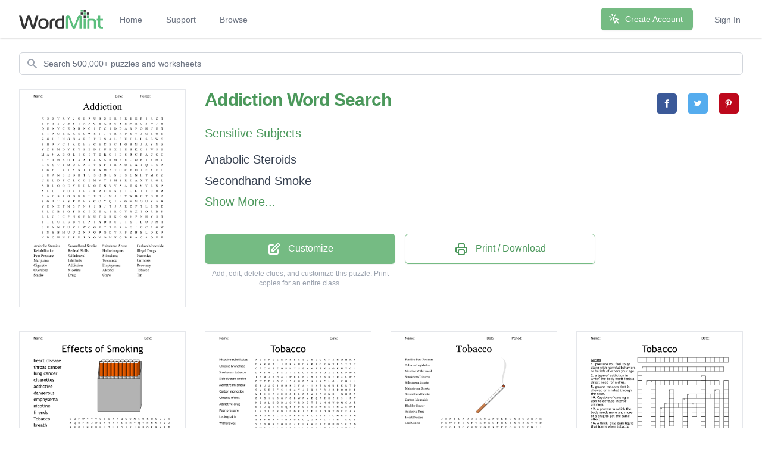

--- FILE ---
content_type: text/html; charset=utf-8
request_url: https://wordmint.com/public_puzzles/287212
body_size: 32122
content:
<!DOCTYPE html><html><head><meta charset="utf-8" />  <script> (function(i,s,o,g,r,a,m){i['GoogleAnalyticsObject']=r;i[r]=i[r]||function(){ (i[r].q=i[r].q||[]).push(arguments)},i[r].l=1*new Date();a=s.createElement(o), m=s.getElementsByTagName(o)[0];a.async=1;a.src=g;m.parentNode.insertBefore(a,m) })(window,document,'script','//www.google-analytics.com/analytics.js','ga'); ga('create', 'UA-1948225-21', 'auto'); ga('require', 'GTM-WF8WRHF'); </script>


  

  <script> ga('send', 'pageview'); </script>

  <!-- Google tag (gtag.js) -->
  <script async src="https://www.googletagmanager.com/gtag/js?id=G-H2LQCCCSKY"></script>
  <script>
    window.dataLayer = window.dataLayer || [];
    function gtag(){dataLayer.push(arguments);}
    gtag('js', new Date());

    gtag('config', 'G-H2LQCCCSKY');
  </script>
  <script defer data-domain="wordmint.com" src="/js/plsbl.js"></script>
<script>window.plausible = window.plausible || function() { (window.plausible.q = window.plausible.q || []).push(arguments) }</script>
  <script>
    !function(t,e){var o,n,p,r;e.__SV||(window.posthog=e,e._i=[],e.init=function(i,s,a){function g(t,e){var o=e.split(".");2==o.length&&(t=t[o[0]],e=o[1]),t[e]=function(){t.push([e].concat(Array.prototype.slice.call(arguments,0)))}}(p=t.createElement("script")).type="text/javascript",p.async=!0,p.src=s.api_host+"/static/array.js",(r=t.getElementsByTagName("script")[0]).parentNode.insertBefore(p,r);var u=e;for(void 0!==a?u=e[a]=[]:a="posthog",u.people=u.people||[],u.toString=function(t){var e="posthog";return"posthog"!==a&&(e+="."+a),t||(e+=" (stub)"),e},u.people.toString=function(){return u.toString(1)+".people (stub)"},o="capture identify alias people.set people.set_once set_config register register_once unregister opt_out_capturing has_opted_out_capturing opt_in_capturing reset isFeatureEnabled onFeatureFlags getFeatureFlag getFeatureFlagPayload reloadFeatureFlags group updateEarlyAccessFeatureEnrollment getEarlyAccessFeatures getActiveMatchingSurveys getSurveys onSessionId".split(" "),n=0;n<o.length;n++)g(u,o[n]);e._i.push([i,s,a])},e.__SV=1)}(document,window.posthog||[]);
    posthog.init('phc_5aa7LfEt3DgRjypYryEoKZfLU2elhTNEAlqJHuEmV5x',{api_host:'https://wordmint.com/ph', ui_host:'https://app.posthog.com', autocapture: false, capture_pageleave: true, capture_pageview: true, disable_session_recording: false})
  </script>

<meta content="IE=edge" http-equiv="X-UA-Compatible" /><meta content="width=device-width, initial-scale=1, maximum-scale=1, user-scalable=no" name="viewport" /><link rel="canonical" href="https://wordmint.com/public_puzzles/287212"><meta name="description" content="Word search contains 28 words. Print, save as a PDF or Word Doc. Add your own answers, images, and more. Choose from 500,000+ puzzles."><title>Addiction Word Search - WordMint</title><meta property="og:site_name" content="WordMint" >
<meta property="og:type" content="website" >

  <meta property="og:title" content="Addiction Word Search">

  <meta property="og:url" content="https://wordmint.com/public_puzzles/287212">

  <meta property="og:description" content="Word search contains 28 words. Print, save as a PDF or Word Doc. Add your own answers, images, and more. Choose from 500,000+ puzzles.">

  <meta property="og:image" content="https://images.wordmint.com/p/Addiction_287212.png">
  <meta name="twitter:image" content="https://images.wordmint.com/p/Addiction_287212.png">
<meta content="max-image-preview:large" name="robots" /><link rel="stylesheet" href="https://d39zfhh9zsccrx.cloudfront.net/assets/tailwind_application-e5dad0cd0a3f6d5adb916f262a20defd92ce90dd301143997be43e370a25b87a.css" media="all" /><script src="https://d39zfhh9zsccrx.cloudfront.net/packs/js/application-e0c80a98c085bb59d61d.js"></script><meta name="csrf-param" content="authenticity_token" />
<meta name="csrf-token" content="YTiaTjyEijxL3iuiOvLP9iaN9B8mekwy9igXfywAWg3Ega-U1N7-ud2Qrge4VgYoC8v89u0ZH3OSXbLb3FcqbQ" /></head><body><div data-react-class="navbar" data-react-props="{&quot;signedIn&quot;:false,&quot;email&quot;:null}" data-react-cache-id="navbar-0" class="tailwind-navbar" style="position:relative;min-height:64px">

  <nav class="bg-white shadow"><div class="max-w-7xl mx-auto px-4 sm:px-6 lg:px-8"><div class="flex justify-between h-16"><div class="flex"><div class="flex-shrink-0 flex items-center"><a href="/"><img class="block h-8 w-auto" src="/packs/media/redesign/logo-86148329.png" alt="WordMint"></a></div><div class="hidden sm:ml-6 sm:flex sm:space-x-1 md:space-x-8"><a href="/" class="border-transparent text-gray-500 hover:border-gray-300 hover:text-gray-700 inline-flex items-center px-1 pt-1 border-b-2 text-sm font-medium">Home</a><a href="/pages/support" class="border-transparent text-gray-500 hover:border-gray-300 hover:text-gray-700 inline-flex items-center px-1 pt-1 border-b-2 text-sm font-medium">Support</a><a href="/public_puzzles" class="border-transparent text-gray-500 hover:border-gray-300 hover:text-gray-700 inline-flex items-center px-1 pt-1 border-b-2 text-sm font-medium">Browse</a></div></div><div class="hidden sm:ml-6 sm:flex sm:items-center sm:space-x-8"><div class="flex-shrink-0"><a href="/users/sign_up" class="relative inline-flex items-center px-4 py-2 border border-transparent text-sm font-medium rounded-md text-white bg-wordmint-green shadow-sm hover:bg-wordmint-dark-green focus:outline-none focus:ring-2 focus:ring-offset-2 focus:ring-wordmint-dark-green"><svg xmlns="http://www.w3.org/2000/svg" fill="none" viewBox="0 0 24 24" stroke-width="2" stroke="currentColor" aria-hidden="true" class="-ml-1 mr-2 h-5 w-5"><path stroke-linecap="round" stroke-linejoin="round" d="M15 15l-2 5L9 9l11 4-5 2zm0 0l5 5M7.188 2.239l.777 2.897M5.136 7.965l-2.898-.777M13.95 4.05l-2.122 2.122m-5.657 5.656l-2.12 2.122"></path></svg><span>Create Account</span></a></div><a href="/users/sign_in" class="border-transparent text-gray-500 hover:border-gray-300 hover:text-gray-700 inline-flex items-center px-1 pt-1 border-b-2 text-sm font-medium">Sign In</a></div><div class="-mr-2 flex items-center sm:hidden"><button class="tailwind-navbar__disclosure-button inline-flex items-center justify-center p-2 rounded-md text-gray-400 hover:text-gray-500 hover:bg-gray-100 focus:outline-none focus:ring-2 focus:ring-inset focus:ring-indigo-500" id="headlessui-disclosure-button-1" type="button" aria-expanded="false"><span class="sr-only">Open main menu</span><svg xmlns="http://www.w3.org/2000/svg" fill="none" viewBox="0 0 24 24" stroke-width="2" stroke="currentColor" aria-hidden="true" class="block h-6 w-6"><path stroke-linecap="round" stroke-linejoin="round" d="M4 6h16M4 12h16M4 18h16"></path></svg></button></div></div></div></nav>
</div>




<script>
  if (window.posthog && window.posthog.capture) {
    window.posthog.capture("user_view_public_puzzle", {"puzzle_type":"Wordsearch"});
  }
</script>


  <script>
  puzzle_bootstrap_287212 = {"id":287212,"user_id":186813,"title":"Addiction","created_at":"2017-03-20T22:49:18.000Z","updated_at":"2024-03-16T15:18:33.000Z","matrix":[["X","S","S","Y","R","V","J","O","E","R","U","S","S","E","R","P","R","E","E","P","I","R","Z","T"],["Z","F","T","S","U","B","S","T","A","N","C","E","A","B","U","S","E","M","E","C","S","W","J","S"],["Q","E","N","V","C","E","Q","H","N","O","I","T","C","I","D","D","A","X","P","O","H","U","E","T"],["E","T","A","U","E","K","K","S","C","W","S","J","J","Y","H","R","P","S","Y","J","G","E","O","E"],["Z","G","L","I","N","G","G","A","R","E","F","U","S","A","L","S","K","I","L","L","S","B","W","S"],["F","H","A","F","C","I","K","K","E","E","C","E","C","S","C","I","Q","B","N","J","A","Y","N","Z"],["Y","Z","H","M","D","Y","E","Y","S","B","D","I","U","B","X","B","E","S","K","C","I","W","S","Z"],["M","A","N","A","B","O","L","I","C","S","T","E","R","O","I","D","S","R","C","P","A","C","G","O"],["A","Y","I","M","A","U","F","X","X","J","Z","X","S","R","M","A","R","O","O","P","I","P","M","C"],["R","S","S","T","I","M","U","L","A","N","T","S","F","I","H","A","O","C","X","T","Q","R","S","A"],["I","G","H","I","Z","I","Y","N","J","I","R","A","M","Z","T","O","C","E","O","J","E","X","E","O"],["J","U","A","N","S","E","D","H","T","U","S","O","Q","L","N","D","S","C","N","H","T","M","C","Z"],["U","R","L","D","F","C","L","C","O","E","M","V","Y","I","M","S","R","I","A","X","T","R","O","L"],["A","D","L","Q","Q","E","Y","U","L","M","O","E","N","V","V","A","A","B","S","N","Y","E","N","A"],["N","L","U","I","P","U","K","J","E","P","K","R","C","H","N","S","I","G","K","I","J","C","D","W"],["A","A","C","S","J","O","D","K","R","H","E","D","J","M","J","L","V","W","B","C","T","O","H","A"],["S","G","I","T","K","S","P","D","E","Y","C","O","Y","Q","I","B","G","M","N","O","U","V","A","R"],["Y","E","N","E","T","N","S","P","N","S","J","S","J","T","J","A","R","D","F","T","L","E","N","D"],["Z","L","O","B","J","O","F","N","C","E","X","E","A","I","R","O","Y","X","Z","I","O","R","D","H"],["L","L","G","I","C","P","N","Q","E","M","U","T","S","R","K","Q","O","Y","P","N","H","Y","S","T"],["I","I","E","U","R","S","B","Y","F","A","I","X","D","R","U","G","I","S","I","E","O","O","M","I"],["J","R","N","N","T","U","V","L","W","O","G","E","T","T","E","R","A","G","I","C","C","A","O","W"],["E","N","S","B","M","U","U","Z","N","R","Q","P","G","D","Y","K","F","Z","B","S","L","O","K","A"],["N","B","O","H","H","J","E","D","I","X","O","N","O","M","N","O","B","R","A","C","A","O","E","P"]],"public":true,"description":null,"original_puzzle_id":null,"header":"name_date_period","font":"Times New Roman","direction":"horizontal_vertical_backwards_diagonal","clues":[{"answer":"Anabolic Steroids","cleaned":"ANABOLICSTEROIDS","path":[[7,1],[7,2],[7,3],[7,4],[7,5],[7,6],[7,7],[7,8],[7,9],[7,10],[7,11],[7,12],[7,13],[7,14],[7,15],[7,16]]},{"answer":"Secondhand Smoke","cleaned":"SECONDHANDSMOKE","path":[[9,22],[10,22],[11,22],[12,22],[13,22],[14,22],[15,22],[16,22],[17,22],[18,22],[19,22],[20,22],[21,22],[22,22],[23,22]]},{"answer":"Substance Abuse","cleaned":"SUBSTANCEABUSE","path":[[1,3],[1,4],[1,5],[1,6],[1,7],[1,8],[1,9],[1,10],[1,11],[1,12],[1,13],[1,14],[1,15],[1,16]]},{"answer":"Carbon Monoxide","cleaned":"CARBONMONOXIDE","path":[[23,19],[23,18],[23,17],[23,16],[23,15],[23,14],[23,13],[23,12],[23,11],[23,10],[23,9],[23,8],[23,7],[23,6]]},{"answer":"Rehabilitation","cleaned":"REHABILITATION","path":[[9,21],[10,20],[11,19],[12,18],[13,17],[14,16],[15,15],[16,14],[17,13],[18,12],[19,11],[20,10],[21,9],[22,8]]},{"answer":"Refusal Skills","cleaned":"REFUSALSKILLS","path":[[4,8],[4,9],[4,10],[4,11],[4,12],[4,13],[4,14],[4,15],[4,16],[4,17],[4,18],[4,19],[4,20]]},{"answer":"Hallucinogens","cleaned":"HALLUCINOGENS","path":[[10,2],[11,2],[12,2],[13,2],[14,2],[15,2],[16,2],[17,2],[18,2],[19,2],[20,2],[21,2],[22,2]]},{"answer":"Illegal Drugs","cleaned":"ILLEGALDRUGS","path":[[20,1],[19,1],[18,1],[17,1],[16,1],[15,1],[14,1],[13,1],[12,1],[11,1],[10,1],[9,1]]},{"answer":"Peer Pressure","cleaned":"PEERPRESSURE","path":[[0,19],[0,18],[0,17],[0,16],[0,15],[0,14],[0,13],[0,12],[0,11],[0,10],[0,9],[0,8]]},{"answer":"Withdrawal","cleaned":"WITHDRAWAL","path":[[21,23],[20,23],[19,23],[18,23],[17,23],[16,23],[15,23],[14,23],[13,23],[12,23]]},{"answer":"Stimulants","cleaned":"STIMULANTS","path":[[9,2],[9,3],[9,4],[9,5],[9,6],[9,7],[9,8],[9,9],[9,10],[9,11]]},{"answer":"Narcotics","cleaned":"NARCOTICS","path":[[14,14],[13,15],[12,16],[11,17],[10,18],[9,19],[8,20],[7,21],[6,22]]},{"answer":"Marijuana","cleaned":"MARIJUANA","path":[[7,0],[8,0],[9,0],[10,0],[11,0],[12,0],[13,0],[14,0],[15,0]]},{"answer":"Inhalants","cleaned":"INHALANTS","path":[[8,2],[7,2],[6,2],[5,2],[4,2],[3,2],[2,2],[1,2],[0,2]]},{"answer":"Tolerence","cleaned":"TOLERENCE","path":[[11,8],[12,8],[13,8],[14,8],[15,8],[16,8],[17,8],[18,8],[19,8]]},{"answer":"Cirrhosis","cleaned":"CIRRHOSIS","path":[[5,10],[6,11],[7,12],[8,13],[9,14],[10,15],[11,16],[12,17],[13,18]]},{"answer":"Cigarette","cleaned":"CIGARETTE","path":[[21,19],[21,18],[21,17],[21,16],[21,15],[21,14],[21,13],[21,12],[21,11]]},{"answer":"Addiction","cleaned":"ADDICTION","path":[[2,16],[2,15],[2,14],[2,13],[2,12],[2,11],[2,10],[2,9],[2,8]]},{"answer":"Emphysema","cleaned":"EMPHYSEMA","path":[[12,9],[13,9],[14,9],[15,9],[16,9],[17,9],[18,9],[19,9],[20,9]]},{"answer":"Recovery","cleaned":"RECOVERY","path":[[12,21],[13,21],[14,21],[15,21],[16,21],[17,21],[18,21],[19,21]]},{"answer":"Overdose","cleaned":"OVERDOSE","path":[[11,11],[12,11],[13,11],[14,11],[15,11],[16,11],[17,11],[18,11]]},{"answer":"Nicotine","cleaned":"NICOTINE","path":[[13,19],[14,19],[15,19],[16,19],[17,19],[18,19],[19,19],[20,19]]},{"answer":"Alcohol","cleaned":"ALCOHOL","path":[[23,20],[22,20],[21,20],[20,20],[19,20],[18,20],[17,20]]},{"answer":"Tobacco","cleaned":"TOBACCO","path":[[2,23],[3,22],[4,21],[5,20],[6,19],[7,18],[8,17]]},{"answer":"Smoke","cleaned":"SMOKE","path":[[11,10],[12,10],[13,10],[14,10],[15,10]]},{"answer":"Drug","cleaned":"DRUG","path":[[20,12],[20,13],[20,14],[20,15]]},{"answer":"Chew","cleaned":"CHEW","path":[[1,19],[2,20],[3,21],[4,22]]},{"answer":"Tar","cleaned":"TAR","path":[[10,14],[9,15],[8,16]]}],"font_size":"small","word_bank":true,"popularity":14,"converted_from":null,"show_grid_lines":false,"language_code":"en","language_code_reliable":false,"category_classified":true,"category_id":526,"uppercase":true,"bingo_size":"auto","layout":null,"font_title":null,"image":null,"topic_id":null,"folder_id":null,"larger_font":false,"font_word_bank":null,"type":"Wordsearch"};
</script>

  <div data-react-class="PuzzleQuickview" data-react-props="{&quot;id&quot;:287212,&quot;title&quot;:&quot;Addiction&quot;,&quot;typeName&quot;:&quot;Word Search&quot;,&quot;type&quot;:&quot;Wordsearch&quot;,&quot;publicPuzzlePath&quot;:&quot;/public_puzzles/287212&quot;,&quot;puzzleImageUrl&quot;:&quot;https://images.wordmint.com/p/Addiction_287212.png&quot;,&quot;pdfStudentCopyUrl&quot;:&quot;https://wordmint-pdf-production.wordmint.com/Addiction_461ec_6162dcdc.pdf&quot;,&quot;docStudentCopyUrl&quot;:&quot;https://wordmint-doc-production.wordmint.com/Addiction_461ec_61638756.docx&quot;,&quot;pdfAnswerKeyUrl&quot;:&quot;/puzzles/287212/pdf?answer_key=true&quot;,&quot;docAnswerKeyUrl&quot;:&quot;https://wordmint-doc-production.wordmint.com/Addiction_answer_key_461ec_61638757.docx&quot;,&quot;signedIn&quot;:false,&quot;upgraded&quot;:null}" data-react-cache-id="PuzzleQuickview-0">
  <ul class="hidden">
      <a href="https://wordmint-pdf-production.wordmint.com/Addiction_461ec_6162dcdc.pdf">Addiction Word Search PDF</a>
      <a href="https://wordmint-doc-production.wordmint.com/Addiction_461ec_61638756.docx">Addiction Word Search Word Document</a>
  </ul>
</div>
  <script>
  puzzle_bootstrap_4744 = {"id":4744,"user_id":3783,"title":"Effects of Smoking","created_at":"2015-03-23T19:11:32.000Z","updated_at":"2024-03-17T00:01:45.000Z","matrix":[["D","Q","F","W","Y","Y","V","O","C","O","X","F","Q","G","U","M","S","U","R","Q","G","U","J","A"],["A","Q","B","F","N","J","W","L","Y","T","X","R","S","K","H","Y","Q","Y","H","N","M","I","Z","J"],["R","P","O","I","H","E","N","N","U","T","U","I","G","A","F","J","G","P","Q","E","F","V","L","D"],["F","F","H","B","Y","T","H","R","Q","M","B","E","J","M","Z","F","U","A","L","W","G","Z","V","H"],["W","I","V","N","A","E","Y","E","N","O","M","N","M","W","M","E","R","D","E","Q","B","O","U","N"],["N","R","E","R","B","E","I","H","P","T","Z","D","K","M","G","B","D","D","T","G","E","F","G","W"],["O","E","M","Q","G","T","E","Y","F","P","E","S","S","C","I","I","Y","I","W","Z","Y","I","G","Z"],["D","W","S","L","Q","H","X","C","I","G","A","R","E","T","T","E","S","C","B","W","A","A","F","R"],["O","O","K","F","X","U","G","Q","M","D","E","K","O","R","T","S","N","T","E","Z","O","A","R","X"],["R","I","B","N","P","B","R","E","A","T","H","U","C","R","D","L","X","I","H","U","C","J","E","U"],["S","H","Y","L","I","M","A","F","A","W","F","N","M","K","N","U","A","V","X","I","C","I","C","H"],["F","E","R","U","J","X","B","U","N","T","Z","U","M","D","N","F","Q","E","V","T","A","T","N","Q"],["N","S","M","L","U","N","G","C","A","N","C","E","R","A","P","J","S","Z","D","I","B","Q","A","R"],["K","A","E","Q","E","M","P","H","Y","S","E","M","A","E","K","O","M","S","M","S","O","X","C","D"],["G","E","N","J","R","R","H","G","S","K","O","O","L","N","C","D","Y","X","E","N","T","K","T","J"],["K","S","I","O","D","J","U","E","Y","M","G","V","R","C","P","M","F","D","K","D","C","V","A","N"],["X","I","T","Q","H","C","M","C","S","Y","P","Q","H","M","N","Z","H","A","J","L","J","U","O","T"],["K","D","O","S","U","Y","O","U","C","P","H","L","O","R","M","J","E","N","T","Y","N","C","R","F"],["H","T","C","K","V","K","Y","T","F","B","H","Y","X","K","E","W","D","G","F","P","T","L","H","U"],["X","R","I","V","C","D","T","G","D","H","W","B","Y","A","Z","L","G","E","M","Y","M","Y","T","S"],["X","A","N","Y","L","I","G","E","Z","D","A","V","G","S","L","O","I","R","F","E","X","E","W","S"],["K","E","X","W","E","A","G","V","H","E","T","N","E","F","L","E","Q","O","E","Y","G","P","E","F"],["W","H","N","F","H","Q","Q","K","I","L","L","G","N","P","M","C","Q","U","X","Q","E","R","J","K"],["Z","H","M","A","X","K","R","R","S","O","B","R","E","C","N","A","C","S","X","I","F","A","H","B"]],"public":true,"description":null,"original_puzzle_id":null,"header":"name_date","font":"Trebuchet MS","direction":"horizontal_vertical_backwards_diagonal","clues":[{"answer":"heart disease","cleaned":"HEARTDISEASE","path":[[22,1],[21,1],[20,1],[19,1],[18,1],[17,1],[16,1],[15,1],[14,1],[13,1],[12,1],[11,1]]},{"answer":"throat cancer","cleaned":"THROATCANCER","path":[[19,22],[18,22],[17,22],[16,22],[15,22],[14,22],[13,22],[12,22],[11,22],[10,22],[9,22],[8,22]]},{"answer":"lung cancer","cleaned":"LUNGCANCER","path":[[12,3],[12,4],[12,5],[12,6],[12,7],[12,8],[12,9],[12,10],[12,11],[12,12]]},{"answer":"cigarettes","cleaned":"CIGARETTES","path":[[7,7],[7,8],[7,9],[7,10],[7,11],[7,12],[7,13],[7,14],[7,15],[7,16]]},{"answer":"addictive","cleaned":"ADDICTIVE","path":[[3,17],[4,17],[5,17],[6,17],[7,17],[8,17],[9,17],[10,17],[11,17]]},{"answer":"dangerous","cleaned":"DANGEROUS","path":[[15,17],[16,17],[17,17],[18,17],[19,17],[20,17],[21,17],[22,17],[23,17]]},{"answer":"emphysema","cleaned":"EMPHYSEMA","path":[[13,4],[13,5],[13,6],[13,7],[13,8],[13,9],[13,10],[13,11],[13,12]]},{"answer":"nicotine","cleaned":"NICOTINE","path":[[20,2],[19,2],[18,2],[17,2],[16,2],[15,2],[14,2],[13,2]]},{"answer":"friends","cleaned":"FRIENDS","path":[[0,11],[1,11],[2,11],[3,11],[4,11],[5,11],[6,11]]},{"answer":"Tobacco","cleaned":"TOBACCO","path":[[14,20],[13,20],[12,20],[11,20],[10,20],[9,20],[8,20]]},{"answer":"breath","cleaned":"BREATH","path":[[9,5],[9,6],[9,7],[9,8],[9,9],[9,10]]},{"answer":"family","cleaned":"FAMILY","path":[[10,7],[10,6],[10,5],[10,4],[10,3],[10,2]]},{"answer":"oxygen","cleaned":"OXYGEN","path":[[17,12],[18,12],[19,12],[20,12],[21,12],[22,12]]},{"answer":"stroke","cleaned":"STROKE","path":[[8,15],[8,14],[8,13],[8,12],[8,11],[8,10]]},{"answer":"Cancer","cleaned":"CANCER","path":[[23,16],[23,15],[23,14],[23,13],[23,12],[23,11]]},{"answer":"looks","cleaned":"LOOKS","path":[[14,12],[14,11],[14,10],[14,9],[14,8]]},{"answer":"teeth","cleaned":"TEETH","path":[[3,5],[4,5],[5,5],[6,5],[7,5]]},{"answer":"money","cleaned":"MONEY","path":[[4,10],[4,9],[4,8],[4,7],[4,6]]},{"answer":"Smoke","cleaned":"SMOKE","path":[[13,17],[13,16],[13,15],[13,14],[13,13]]},{"answer":"gums","cleaned":"GUMS","path":[[0,13],[0,14],[0,15],[0,16]]},{"answer":"odor","cleaned":"ODOR","path":[[6,0],[7,0],[8,0],[9,0]]},{"answer":"fire","cleaned":"FIRE","path":[[3,1],[4,1],[5,1],[6,1]]},{"answer":"drug","cleaned":"DRUG","path":[[5,16],[4,16],[3,16],[2,16]]},{"answer":"Kill","cleaned":"KILL","path":[[22,7],[22,8],[22,9],[22,10]]},{"answer":"you","cleaned":"YOU","path":[[17,5],[17,6],[17,7]]}],"font_size":"small","word_bank":true,"popularity":4948,"converted_from":null,"show_grid_lines":false,"language_code":"en","language_code_reliable":true,"category_classified":true,"category_id":null,"uppercase":true,"bingo_size":"auto","layout":"image_upper_right","font_title":null,"image":"42hrq2o0cjw52xfkp3panq8lkwzr","topic_id":null,"folder_id":null,"larger_font":false,"font_word_bank":null,"type":"Wordsearch"};
</script>

  <div data-react-class="PuzzleQuickview" data-react-props="{&quot;id&quot;:4744,&quot;title&quot;:&quot;Effects of Smoking&quot;,&quot;typeName&quot;:&quot;Word Search&quot;,&quot;type&quot;:&quot;Wordsearch&quot;,&quot;publicPuzzlePath&quot;:&quot;/public_puzzles/4744&quot;,&quot;puzzleImageUrl&quot;:&quot;https://images.wordmint.com/p/Effects_of_Smoking_4744.png&quot;,&quot;pdfStudentCopyUrl&quot;:&quot;https://wordmint-pdf-production.wordmint.com/Effects_of_Smoking_1288_62fd4aa7.pdf&quot;,&quot;docStudentCopyUrl&quot;:&quot;https://wordmint-doc-production.wordmint.com/Effects_of_Smoking_1288_62fd4aab.docx&quot;,&quot;pdfAnswerKeyUrl&quot;:&quot;/puzzles/4744/pdf?answer_key=true&quot;,&quot;docAnswerKeyUrl&quot;:&quot;https://wordmint-doc-production.wordmint.com/Effects_of_Smoking_answer_key_1288_62fd4aac.docx&quot;,&quot;signedIn&quot;:false,&quot;upgraded&quot;:null}" data-react-cache-id="PuzzleQuickview-0">
  <ul class="hidden">
      <a href="https://wordmint-pdf-production.wordmint.com/Effects_of_Smoking_1288_62fd4aa7.pdf">Effects of Smoking Word Search PDF</a>
      <a href="https://wordmint-doc-production.wordmint.com/Effects_of_Smoking_1288_62fd4aab.docx">Effects of Smoking Word Search Word Document</a>
  </ul>
</div>
  <script>
  puzzle_bootstrap_25950 = {"id":25950,"user_id":21514,"title":"Tobacco","created_at":"2015-08-26T15:26:27.000Z","updated_at":"2024-03-17T00:02:20.000Z","matrix":[["X","B","I","P","E","E","R","P","R","E","S","S","U","R","E","G","X","F","X","N","W","H","M","V"],["D","K","X","A","T","L","J","R","P","A","H","O","Z","P","R","O","Y","G","V","E","S","X","Y","T"],["C","F","C","Y","S","E","M","P","H","Y","S","E","M","A","R","Z","K","A","O","K","H","V","G","I"],["D","W","T","H","L","Y","S","Z","I","X","K","C","T","X","M","T","O","Z","E","R","K","P","W","A"],["T","S","M","J","R","H","A","T","W","B","L","R","C","M","T","R","B","B","E","D","X","C","W","S"],["E","W","E","P","J","O","E","I","S","C","H","R","G","N","J","A","C","L","G","J","E","H","I","I"],["B","I","J","U","O","I","N","N","K","S","F","A","N","I","X","T","A","O","U","E","K","R","T","D"],["S","M","S","E","E","F","S","I","C","A","Y","J","D","Q","K","P","R","J","R","D","O","O","H","E"],["M","T","I","I","E","J","R","R","C","B","L","G","B","A","S","P","K","W","D","I","M","N","D","S"],["O","A","O","H","U","B","G","P","G","B","W","P","V","E","Q","R","Z","K","E","X","S","I","R","T"],["K","Z","M","L","D","O","W","A","O","Y","R","X","O","T","Z","U","N","O","V","O","M","C","A","R"],["E","B","J","Q","E","X","B","Q","F","P","P","O","V","K","M","W","B","E","I","N","A","E","W","E"],["L","N","O","L","D","R","N","J","D","M","K","I","N","E","U","I","O","N","T","O","E","F","A","A"],["E","I","D","V","S","L","A","C","N","P","B","L","A","C","E","E","T","I","C","M","R","F","L","M"],["S","Y","F","R","X","F","Y","N","A","U","K","C","Q","G","H","F","L","T","I","N","T","E","G","S"],["S","E","B","M","R","E","W","B","C","Z","E","L","K","W","O","I","F","O","D","O","S","C","Y","M"],["T","W","R","N","H","A","X","O","R","E","G","V","C","S","P","L","T","C","D","B","N","T","X","O"],["O","G","R","U","O","S","I","U","H","Y","Q","X","A","F","S","T","A","I","A","R","I","M","R","K"],["B","Y","S","T","I","M","U","L","A","N","T","S","N","E","J","E","M","N","S","A","A","F","W","E"],["A","G","L","P","L","F","W","L","E","Z","H","G","C","N","P","R","S","F","Z","C","M","N","L","N"],["C","S","X","V","R","G","F","N","O","Q","A","M","E","G","C","S","T","T","T","H","E","E","G","J"],["C","P","A","T","D","X","T","T","C","K","R","Z","R","D","T","I","S","N","C","T","J","N","Q","A"],["O","N","I","C","O","T","I","N","E","S","U","B","S","T","I","T","U","T","E","S","K","V","S","M"],["Q","L","R","P","D","T","C","A","R","C","I","N","O","G","E","N","B","K","B","P","L","H","U","A"]],"public":true,"description":null,"original_puzzle_id":null,"header":"name_date","font":"Trebuchet MS","direction":"horizontal_vertical_backwards_diagonal","clues":[{"answer":"Nicotine substitutes","cleaned":"NICOTINESUBSTITUTES","path":[[22,1],[22,2],[22,3],[22,4],[22,5],[22,6],[22,7],[22,8],[22,9],[22,10],[22,11],[22,12],[22,13],[22,14],[22,15],[22,16],[22,17],[22,18],[22,19]]},{"answer":"Chronic bronchitis ","cleaned":"CHRONICBRONCHITIS","path":[[2,2],[3,3],[4,4],[5,5],[6,6],[7,7],[8,8],[9,9],[10,10],[11,11],[12,12],[13,13],[14,14],[15,15],[16,16],[17,17],[18,18]]},{"answer":"Smokeless tobacco","cleaned":"SMOKELESSTOBACCO","path":[[7,0],[8,0],[9,0],[10,0],[11,0],[12,0],[13,0],[14,0],[15,0],[16,0],[17,0],[18,0],[19,0],[20,0],[21,0],[22,0]]},{"answer":"Side stream smoke","cleaned":"SIDESTREAMSMOKE","path":[[4,23],[5,23],[6,23],[7,23],[8,23],[9,23],[10,23],[11,23],[12,23],[13,23],[14,23],[15,23],[16,23],[17,23],[18,23]]},{"answer":"Mainstream smoke","cleaned":"MAINSTREAMSMOKE","path":[[19,20],[18,20],[17,20],[16,20],[15,20],[14,20],[13,20],[12,20],[11,20],[10,20],[9,20],[8,20],[7,20],[6,20],[5,20]]},{"answer":"Carbon monoxide ","cleaned":"CARBONMONOXIDE","path":[[19,19],[18,19],[17,19],[16,19],[15,19],[14,19],[13,19],[12,19],[11,19],[10,19],[9,19],[8,19],[7,19],[6,19]]},{"answer":"Chronic effect","cleaned":"CHRONICEFFECT","path":[[4,21],[5,21],[6,21],[7,21],[8,21],[9,21],[10,21],[11,21],[12,21],[13,21],[14,21],[15,21],[16,21]]},{"answer":"Addictive drug","cleaned":"ADDICTIVEDRUG","path":[[17,18],[16,18],[15,18],[14,18],[13,18],[12,18],[11,18],[10,18],[9,18],[8,18],[7,18],[6,18],[5,18]]},{"answer":"Peer pressure","cleaned":"PEERPRESSURE","path":[[0,3],[0,4],[0,5],[0,6],[0,7],[0,8],[0,9],[0,10],[0,11],[0,12],[0,13],[0,14]]},{"answer":"Leukoplakia","cleaned":"LEUKOPLAKIA","path":[[14,16],[13,15],[12,14],[11,13],[10,12],[9,11],[8,10],[7,9],[6,8],[5,7],[4,6]]},{"answer":"Withdrawal","cleaned":"WITHDRAWAL","path":[[4,22],[5,22],[6,22],[7,22],[8,22],[9,22],[10,22],[11,22],[12,22],[13,22]]},{"answer":"Carcinogen","cleaned":"CARCINOGEN","path":[[23,6],[23,7],[23,8],[23,9],[23,10],[23,11],[23,12],[23,13],[23,14],[23,15]]},{"answer":"Emphysema","cleaned":"EMPHYSEMA","path":[[2,5],[2,6],[2,7],[2,8],[2,9],[2,10],[2,11],[2,12],[2,13]]},{"answer":"Tolerance","cleaned":"TOLERANCE","path":[[8,1],[9,2],[10,3],[11,4],[12,5],[13,6],[14,7],[15,8],[16,9]]},{"answer":"Stimulant","cleaned":"STIMULANT","path":[[18,2],[18,3],[18,4],[18,5],[18,6],[18,7],[18,8],[18,9],[18,10]]},{"answer":"Nicotine","cleaned":"NICOTINE","path":[[18,17],[17,17],[16,17],[15,17],[14,17],[13,17],[12,17],[11,17]]},{"answer":"Filters","cleaned":"FILTERS","path":[[14,15],[15,15],[16,15],[17,15],[18,15],[19,15],[20,15]]},{"answer":"Relapse","cleaned":"RELAPSE","path":[[3,19],[4,18],[5,17],[6,16],[7,15],[8,14],[9,13]]},{"answer":"Cancer","cleaned":"CANCER","path":[[16,12],[17,12],[18,12],[19,12],[20,12],[21,12]]},{"answer":"Tar","cleaned":"TAR","path":[[6,15],[5,15],[4,15]]}],"font_size":"small","word_bank":true,"popularity":399,"converted_from":null,"show_grid_lines":false,"language_code":"en","language_code_reliable":false,"category_classified":true,"category_id":272,"uppercase":true,"bingo_size":"auto","layout":"image_lower_right","font_title":null,"image":"xzy4xxtrt9sg6tx06bg7bo9i64w1","topic_id":null,"folder_id":null,"larger_font":false,"font_word_bank":null,"type":"Wordsearch"};
</script>

  <div data-react-class="PuzzleQuickview" data-react-props="{&quot;id&quot;:25950,&quot;title&quot;:&quot;Tobacco&quot;,&quot;typeName&quot;:&quot;Word Search&quot;,&quot;type&quot;:&quot;Wordsearch&quot;,&quot;publicPuzzlePath&quot;:&quot;/public_puzzles/25950&quot;,&quot;puzzleImageUrl&quot;:&quot;https://images.wordmint.com/p/Tobacco_25950.png&quot;,&quot;pdfStudentCopyUrl&quot;:&quot;https://wordmint-pdf-production.wordmint.com/Tobacco_655e_62fd5f63.pdf&quot;,&quot;docStudentCopyUrl&quot;:&quot;https://wordmint-doc-production.wordmint.com/Tobacco_655e_62fd5f66.docx&quot;,&quot;pdfAnswerKeyUrl&quot;:&quot;/puzzles/25950/pdf?answer_key=true&quot;,&quot;docAnswerKeyUrl&quot;:&quot;https://wordmint-doc-production.wordmint.com/Tobacco_answer_key_655e_62fd5f67.docx&quot;,&quot;signedIn&quot;:false,&quot;upgraded&quot;:null}" data-react-cache-id="PuzzleQuickview-0">
  <ul class="hidden">
      <a href="https://wordmint-pdf-production.wordmint.com/Tobacco_655e_62fd5f63.pdf">Tobacco Word Search PDF</a>
      <a href="https://wordmint-doc-production.wordmint.com/Tobacco_655e_62fd5f66.docx">Tobacco Word Search Word Document</a>
  </ul>
</div>
  <script>
  puzzle_bootstrap_45353 = {"id":45353,"user_id":36449,"title":"Tobacco","created_at":"2015-12-03T03:08:09.000Z","updated_at":"2024-03-17T00:02:04.000Z","matrix":[["J","B","N","B","L","A","D","D","E","R","C","A","N","C","E","R","O","X","Z","O","C","R","F","H"],["F","E","W","T","F","B","A","F","V","K","U","E","G","F","H","U","E","X","U","Z","X","Y","Y","D"],["C","S","G","L","I","Q","K","N","W","E","O","R","S","N","V","G","G","A","S","M","Z","D","I","J"],["A","G","U","I","F","R","S","R","L","K","B","M","G","A","P","Y","N","I","C","O","T","I","N","E"],["R","N","R","J","Q","I","E","U","O","O","V","S","S","H","E","K","Q","O","T","N","J","X","H","L"],["B","G","D","P","X","S","E","I","J","M","V","H","Q","M","S","S","R","C","P","N","R","U","K","A"],["O","V","E","A","S","T","H","M","A","S","B","I","Q","F","A","O","I","J","C","E","I","X","T","W"],["N","T","V","I","M","C","Z","D","W","M","D","S","R","S","L","E","L","D","C","S","A","K","X","A"],["M","N","I","H","F","W","V","S","U","A","I","H","J","O","I","H","R","N","T","I","J","M","P","R"],["O","M","T","P","A","S","F","T","S","E","Q","A","E","D","L","R","A","T","M","R","G","G","I","D"],["N","U","C","W","P","K","E","R","Y","R","K","Z","N","J","G","C","U","H","S","I","A","T","S","H"],["O","R","I","K","Y","X","O","T","R","T","O","G","Y","G","L","P","T","N","S","N","B","E","Q","T"],["X","K","D","H","U","E","C","O","T","S","N","H","R","A","N","Y","V","F","I","R","I","C","H","I"],["I","X","D","F","R","K","Z","Q","H","E","N","M","R","B","H","I","M","H","B","K","J","A","N","W"],["D","F","A","X","I","R","E","Y","C","D","R","O","X","R","R","T","P","G","I","T","F","F","M","E"],["E","Y","O","F","M","C","A","A","K","I","N","A","R","V","Z","U","F","A","H","X","F","S","Q","N"],["Z","T","L","F","A","J","K","S","Y","S","G","A","G","B","H","L","B","M","V","C","G","W","A","I"],["A","M","U","T","P","C","W","S","N","E","G","O","N","I","C","R","A","C","P","Q","E","I","F","T"],["D","J","Y","R","G","I","G","G","T","C","X","B","B","G","C","R","W","A","I","H","Z","J","G","O"],["G","P","P","O","S","I","T","I","V","E","P","E","E","R","P","R","E","S","S","U","R","E","L","C"],["T","Q","S","E","C","O","N","D","H","A","N","D","S","M","O","K","E","Z","C","V","T","H","J","I"],["Z","X","H","L","U","N","G","C","A","N","C","E","R","V","P","H","X","L","A","G","B","V","P","N"],["O","C","C","A","B","O","T","S","S","E","L","E","K","O","M","S","D","C","O","I","T","A","R","Q"],["M","T","O","B","A","C","C","O","L","E","G","I","S","L","A","T","I","O","N","V","A","F","S","B"]],"public":true,"description":null,"original_puzzle_id":null,"header":"name_date_period","font":"Georgia","direction":"horizontal_vertical_backwards_diagonal","clues":[{"answer":"Positive Peer Pressure","cleaned":"POSITIVEPEERPRESSURE","path":[[19,2],[19,3],[19,4],[19,5],[19,6],[19,7],[19,8],[19,9],[19,10],[19,11],[19,12],[19,13],[19,14],[19,15],[19,16],[19,17],[19,18],[19,19],[19,20],[19,21]]},{"answer":"Tobacco Legislation","cleaned":"TOBACCOLEGISLATION","path":[[23,1],[23,2],[23,3],[23,4],[23,5],[23,6],[23,7],[23,8],[23,9],[23,10],[23,11],[23,12],[23,13],[23,14],[23,15],[23,16],[23,17],[23,18]]},{"answer":"Nicotine Withdrawal","cleaned":"NICOTINEWITHDRAWAL","path":[[21,23],[20,23],[19,23],[18,23],[17,23],[16,23],[15,23],[14,23],[13,23],[12,23],[11,23],[10,23],[9,23],[8,23],[7,23],[6,23],[5,23],[4,23]]},{"answer":"Smokeless Tobacco","cleaned":"SMOKELESSTOBACCO","path":[[22,15],[22,14],[22,13],[22,12],[22,11],[22,10],[22,9],[22,8],[22,7],[22,6],[22,5],[22,4],[22,3],[22,2],[22,1],[22,0]]},{"answer":"Sidestream Smoke","cleaned":"SIDESTREAMSMOKE","path":[[16,9],[15,9],[14,9],[13,9],[12,9],[11,9],[10,9],[9,9],[8,9],[7,9],[6,9],[5,9],[4,9],[3,9],[2,9]]},{"answer":"Mainstream Smoke","cleaned":"MAINSTREAMSMOKE","path":[[14,22],[13,21],[12,20],[11,19],[10,18],[9,17],[8,16],[7,15],[6,14],[5,13],[4,12],[3,11],[2,10],[1,9],[0,8]]},{"answer":"Secondhand Smoke","cleaned":"SECONDHANDSMOKE","path":[[20,2],[20,3],[20,4],[20,5],[20,6],[20,7],[20,8],[20,9],[20,10],[20,11],[20,12],[20,13],[20,14],[20,15],[20,16]]},{"answer":"Carbon Monoxide","cleaned":"CARBONMONOXIDE","path":[[2,0],[3,0],[4,0],[5,0],[6,0],[7,0],[8,0],[9,0],[10,0],[11,0],[12,0],[13,0],[14,0],[15,0]]},{"answer":"Bladder Cancer","cleaned":"BLADDERCANCER","path":[[0,3],[0,4],[0,5],[0,6],[0,7],[0,8],[0,9],[0,10],[0,11],[0,12],[0,13],[0,14],[0,15]]},{"answer":"Addictive Drug","cleaned":"ADDICTIVEDRUG","path":[[14,2],[13,2],[12,2],[11,2],[10,2],[9,2],[8,2],[7,2],[6,2],[5,2],[4,2],[3,2],[2,2]]},{"answer":"Heart Disease","cleaned":"HEARTDISEASE","path":[[12,22],[11,21],[10,20],[9,19],[8,18],[7,17],[6,16],[5,15],[4,14],[3,13],[2,12],[1,11]]},{"answer":"Oral Cancer","cleaned":"ORALCANCER","path":[[14,11],[13,12],[12,13],[11,14],[10,15],[9,16],[8,17],[7,18],[6,19],[5,20]]},{"answer":"Arrhythmia ","cleaned":"ARRHYTHMIA","path":[[16,11],[15,12],[14,13],[13,14],[12,15],[11,16],[10,17],[9,18],[8,19],[7,20]]},{"answer":"Lung Cancer","cleaned":"LUNGCANCER","path":[[21,3],[21,4],[21,5],[21,6],[21,7],[21,8],[21,9],[21,10],[21,11],[21,12]]},{"answer":"Cigarettes","cleaned":"CIGARETTES","path":[[18,14],[17,13],[16,12],[15,11],[14,10],[13,9],[12,8],[11,7],[10,6],[9,5]]},{"answer":"Carcinogen","cleaned":"CARCINOGEN","path":[[17,17],[17,16],[17,15],[17,14],[17,13],[17,12],[17,11],[17,10],[17,9],[17,8]]},{"answer":"Nicotine","cleaned":"NICOTINE","path":[[3,16],[3,17],[3,18],[3,19],[3,20],[3,21],[3,22],[3,23]]},{"answer":"Hookah ","cleaned":"HOOKAH","path":[[13,8],[12,7],[11,6],[10,5],[9,4],[8,3]]},{"answer":"Asthma","cleaned":"ASTHMA","path":[[6,3],[6,4],[6,5],[6,6],[6,7],[6,8]]},{"answer":"Shisha","cleaned":"SHISHA","path":[[4,11],[5,11],[6,11],[7,11],[8,11],[9,11]]},{"answer":"Vaping","cleaned":"VAPING","path":[[16,18],[15,17],[14,16],[13,15],[12,14],[11,13]]},{"answer":"Tar","cleaned":"TAR","path":[[22,20],[22,21],[22,22]]}],"font_size":"small","word_bank":true,"popularity":4009,"converted_from":null,"show_grid_lines":false,"language_code":"en","language_code_reliable":false,"category_classified":true,"category_id":null,"uppercase":true,"bingo_size":"auto","layout":"image_upper_right","font_title":null,"image":"qfbmzl6iklv7qws9t0djw8w8wfjp","topic_id":null,"folder_id":null,"larger_font":false,"font_word_bank":null,"type":"Wordsearch"};
</script>

  <div data-react-class="PuzzleQuickview" data-react-props="{&quot;id&quot;:45353,&quot;title&quot;:&quot;Tobacco&quot;,&quot;typeName&quot;:&quot;Word Search&quot;,&quot;type&quot;:&quot;Wordsearch&quot;,&quot;publicPuzzlePath&quot;:&quot;/public_puzzles/45353&quot;,&quot;puzzleImageUrl&quot;:&quot;https://images.wordmint.com/p/Tobacco_45353.png&quot;,&quot;pdfStudentCopyUrl&quot;:&quot;https://wordmint-pdf-production.wordmint.com/Tobacco_b129_62fd5a64.pdf&quot;,&quot;docStudentCopyUrl&quot;:&quot;https://wordmint-doc-production.wordmint.com/Tobacco_b129_62fd5a68.docx&quot;,&quot;pdfAnswerKeyUrl&quot;:&quot;/puzzles/45353/pdf?answer_key=true&quot;,&quot;docAnswerKeyUrl&quot;:&quot;https://wordmint-doc-production.wordmint.com/Tobacco_answer_key_b129_62fd5a6a.docx&quot;,&quot;signedIn&quot;:false,&quot;upgraded&quot;:null}" data-react-cache-id="PuzzleQuickview-0">
  <ul class="hidden">
      <a href="https://wordmint-pdf-production.wordmint.com/Tobacco_b129_62fd5a64.pdf">Tobacco Word Search PDF</a>
      <a href="https://wordmint-doc-production.wordmint.com/Tobacco_b129_62fd5a68.docx">Tobacco Word Search Word Document</a>
  </ul>
</div>
  <script>
  puzzle_bootstrap_103701 = {"id":103701,"user_id":81688,"title":"Tobacco","created_at":"2016-05-17T02:48:27.000Z","updated_at":"2024-03-17T00:02:32.000Z","matrix":[["C","P","H","R","A","O","T","W","V","F","B","X","D","Q","W","B","A","B","B","K","G","U","W","M"],["B","F","L","N","Z","M","V","L","U","D","F","C","T","V","W","Q","Q","J","W","Z","A","P","L","T"],["L","P","C","E","I","Z","F","Q","N","U","J","G","G","C","B","K","P","R","X","H","A","F","T","N"],["Q","K","E","S","J","M","Z","Q","L","E","W","A","C","B","I","O","T","O","G","M","H","Z","A","W"],["Y","T","N","T","Y","R","X","T","M","I","P","R","S","Q","D","F","D","A","S","Z","U","O","S","G"],["T","P","L","U","E","P","H","X","B","Y","J","A","G","G","I","F","K","C","F","N","N","A","S","G"],["N","J","F","D","Y","R","W","Y","X","N","H","W","M","Q","R","I","I","Q","A","O","G","O","W","U"],["R","O","G","M","N","G","A","W","L","G","B","N","R","A","S","C","H","F","X","X","V","W","G","W"],["I","D","F","W","E","U","N","L","R","O","P","U","J","W","N","E","A","V","U","R","D","L","X","S"],["J","B","I","K","L","J","Q","N","R","Q","Y","M","D","T","S","M","O","J","H","N","A","X","O","W"],["C","O","I","P","E","Y","Y","Y","Z","Y","U","Z","I","I","H","P","B","M","S","U","P","I","Y","F"],["Y","P","U","D","K","M","E","H","D","V","K","S","L","Q","I","U","A","T","X","E","D","E","X","X"],["N","U","L","H","J","A","N","W","U","F","S","O","O","O","I","Y","E","R","N","C","R","Q","K","L"],["J","Z","C","W","L","I","P","Q","F","A","J","O","G","G","T","X","W","I","I","L","L","U","M","V"],["A","A","Q","C","L","B","P","O","J","L","H","K","H","E","T","H","S","B","W","S","D","M","A","Z"],["A","T","R","D","J","R","F","Z","Y","M","A","E","K","J","I","G","C","T","Q","P","S","Z","S","T"],["J","O","K","R","D","I","P","M","V","J","K","L","X","J","Y","W","Y","Y","X","W","K","B","Q","Q"],["J","T","K","R","K","X","B","I","N","X","M","G","N","Z","J","F","P","Q","R","Z","V","U","C","O"],["B","W","T","K","A","M","Z","A","R","O","Y","I","Z","Z","D","H","P","B","X","W","O","X","Z","E"],["J","S","A","Z","N","S","A","B","E","U","M","N","P","A","L","T","H","V","D","T","Y","K","X","B"],["B","E","D","T","X","X","G","H","F","E","B","Y","R","Y","W","W","Z","I","M","E","S","Q","D","D"],["X","Y","Z","X","A","S","D","C","M","T","O","F","Q","R","B","V","V","U","N","M","G","N","L","J"],["H","C","K","L","B","Y","H","W","N","S","D","I","F","G","Y","Z","L","B","K","M","V","F","U","R"],["H","Y","O","L","Q","B","K","D","E","G","R","J","A","J","S","J","X","N","A","T","B","G","G","M"]],"public":true,"description":null,"original_puzzle_id":null,"header":"name_date","font":"Trebuchet MS","direction":"horizontal_vertical_backwards_diagonal","clues":[{"question":"An addictive drug found in tobacco leaves and in all tobacco products.","answer":"Nicotine","x":7,"y":7,"direction":"down"},{"question":"Capable of causing a user to develop intense cravings.","answer":"Addictive","x":11,"y":8,"direction":"across"},{"question":"A thick, oily, dark liquid that forms when tobacco burns.","answer":"Tar","x":12,"y":16,"direction":"across"},{"question":"passages through which air enters and spreads through the lungs.","answer":"Bronchi","x":10,"y":9,"direction":"down"},{"question":"a poisonous, colorless, odorless gas.","answer":"carbon Minoxide","x":0,"y":3,"direction":"down"},{"question":"ground tobacco that is chewed or inhaled through the nose.","answer":"Smokeless Tobacco","x":2,"y":5,"direction":"across"},{"question":"a condition in which passages in the lungs become swollen and irritated eventually losing their elasticity.","answer":"COPD","x":7,"y":16,"direction":"down"},{"question":"a process in which the body needs more and more of a drug to get the same effect.","answer":"Tolerance","x":6,"y":10,"direction":"across"},{"question":"a type of addiction in which the body itself feels a direct need for a drug.","answer":"Physical Dependence","x":1,"y":2,"direction":"across"},{"question":"Physical and psychological reactions that occur when someone stops using an addictive substance","answer":"Withdrawal","x":17,"y":7,"direction":"down"},{"question":"Products that assist a person in breaking a tobacco habit.","answer":"NRT","x":12,"y":10,"direction":"down"},{"question":"a return to the use of a drug after attempting to stop.","answer":"Relapse","x":5,"y":11,"direction":"down"},{"question":"Environmental tobacco smoke","answer":"Secondhand Smoke","x":2,"y":19,"direction":"across"},{"question":"smoke that comes directly from a burning cigarette, pipe, or cigar. ","answer":"Sidestream Smoke","x":19,"y":5,"direction":"down"},{"question":"smoke that is exhaled by a smoker.","answer":"Mainstream Smoke","x":3,"y":5,"direction":"down"},{"question":"A nonsmoker who breathes in secondhand smoke","answer":"Passive Smoker","x":14,"y":4,"direction":"down"},{"question":"pressure you feel to go along with harmful behaviors or beliefs of others your age.","answer":"Negative Peer Pressure ","x":0,"y":0,"direction":"across"}],"font_size":"small","word_bank":false,"popularity":4999,"converted_from":null,"show_grid_lines":false,"language_code":"en","language_code_reliable":true,"category_classified":true,"category_id":526,"uppercase":true,"bingo_size":"auto","layout":"image_lower_left","font_title":null,"image":"xbspz6yu9c8p1uzy41h72w840j17","topic_id":null,"folder_id":null,"larger_font":false,"font_word_bank":null,"type":"Crossword"};
</script>

  <div data-react-class="PuzzleQuickview" data-react-props="{&quot;id&quot;:103701,&quot;title&quot;:&quot;Tobacco&quot;,&quot;typeName&quot;:&quot;Crossword&quot;,&quot;type&quot;:&quot;Crossword&quot;,&quot;publicPuzzlePath&quot;:&quot;/public_puzzles/103701&quot;,&quot;puzzleImageUrl&quot;:&quot;https://images.wordmint.com/p/Tobacco_103701.png&quot;,&quot;pdfStudentCopyUrl&quot;:&quot;https://wordmint-pdf-production.wordmint.com/Tobacco_19515_62fd642f.pdf&quot;,&quot;docStudentCopyUrl&quot;:&quot;https://wordmint-doc-production.wordmint.com/Tobacco_19515_62fd6435.docx&quot;,&quot;pdfAnswerKeyUrl&quot;:&quot;/puzzles/103701/pdf?answer_key=true&quot;,&quot;docAnswerKeyUrl&quot;:&quot;https://wordmint-doc-production.wordmint.com/Tobacco_answer_key_19515_62fd6436.docx&quot;,&quot;signedIn&quot;:false,&quot;upgraded&quot;:null}" data-react-cache-id="PuzzleQuickview-0">
  <ul class="hidden">
      <a href="https://wordmint-pdf-production.wordmint.com/Tobacco_19515_62fd642f.pdf">Tobacco Crossword PDF</a>
      <a href="https://wordmint-doc-production.wordmint.com/Tobacco_19515_62fd6435.docx">Tobacco Crossword Word Document</a>
  </ul>
</div>
  <script>
  puzzle_bootstrap_156138 = {"id":156138,"user_id":115272,"title":"Alcohol, Tobacco, and Other Drugs","created_at":"2016-09-28T21:52:23.000Z","updated_at":"2024-03-17T00:00:21.000Z","matrix":[["D","G","O","P","I","U","M","F","P","N","A","R","C","O","T","I","C","S","L","O","X","H","I","T"],["E","R","P","Z","A","Z","S","N","I","D","K","A","T","E","Y","E","K","R","A","Q","M","F","Q","R"],["P","N","K","J","M","H","P","W","N","G","L","B","U","F","M","Y","E","C","S","T","A","S","Y","A"],["R","B","U","M","X","G","C","Q","H","C","O","U","Z","M","G","U","X","Y","J","F","G","Q","C","N"],["E","I","P","C","P","X","C","T","A","Y","H","S","S","P","R","I","Q","P","T","B","R","A","M","Q"],["S","T","W","H","J","H","C","G","L","H","O","E","D","N","I","T","N","O","C","Y","X","O","D","U"],["S","R","X","E","R","E","K","B","A","N","C","L","I","W","O","V","S","S","V","D","S","L","T","I"],["A","A","D","N","E","R","G","O","N","Y","L","Y","O","C","F","G","Q","D","A","V","R","A","H","L"],["N","V","D","I","R","R","H","I","T","M","A","G","R","I","Y","K","D","M","G","O","Z","K","C","I"],["T","H","M","M","B","I","N","G","E","T","M","R","E","D","S","E","X","D","M","D","M","O","D","Z"],["S","E","T","A","U","T","I","B","R","A","B","Q","T","A","I","S","E","N","M","A","D","L","Y","E"],["J","M","Q","T","N","C","L","F","U","T","A","R","S","V","D","E","I","D","A","M","N","X","W","R"],["O","I","X","E","I","E","N","I","M","A","T","E","H","P","M","A","I","I","H","C","N","O","R","B"],["Y","V","N","H","O","L","C","J","U","W","F","K","Z","H","R","O","H","Y","P","N","O","L","X","Q"],["P","S","N","P","R","A","O","X","B","A","P","T","N","A","S","S","E","R","P","E","D","S","N","C"],["A","O","F","M","E","Y","E","B","Y","N","C","A","R","D","I","O","V","A","S","C","U","L","A","R"],["N","O","D","A","H","Z","T","O","L","E","R","A","N","C","E","J","Q","A","C","B","R","O","N","Q"],["J","C","R","H","C","R","C","O","C","A","I","N","E","H","I","Q","Q","W","H","O","W","A","A","V"],["G","C","U","T","S","Z","A","A","K","N","E","G","O","N","I","C","U","L","L","A","H","I","U","T"],["R","A","G","E","W","A","D","D","I","C","T","I","V","E","S","S","X","L","U","C","Q","T","J","O"],["S","B","D","M","X","Y","T","C","E","F","X","Z","O","T","N","A","L","U","M","I","T","S","I","T"],["V","O","J","C","D","H","A","I","N","T","O","X","I","C","A","T","I","O","N","K","C","A","R","C"],["W","T","G","E","J","E","U","P","H","O","R","I","A","K","E","N","I","T","O","C","I","N","A","O"],["V","N","O","I","T","I","R","T","U","N","L","A","M","X","C","Z","R","I","A","R","K","P","M","J"]],"public":true,"description":null,"original_puzzle_id":null,"header":"name_date","font":"Comic Sans MS","direction":"horizontal_vertical_backwards","clues":[{"answer":"methamphetamine","cleaned":"METHAMPHETAMINE","path":[[20,3],[19,3],[18,3],[17,3],[16,3],[15,3],[14,3],[13,3],[12,3],[11,3],[10,3],[9,3],[8,3],[7,3],[6,3]]},{"answer":"CNS depressant","cleaned":"CNSDEPRESSANT","path":[[14,23],[14,22],[14,21],[14,20],[14,19],[14,18],[14,17],[14,16],[14,15],[14,14],[14,13],[14,12],[14,11]]},{"answer":"cardiovascular","cleaned":"CARDIOVASCULAR","path":[[15,10],[15,11],[15,12],[15,13],[15,14],[15,15],[15,16],[15,17],[15,18],[15,19],[15,20],[15,21],[15,22],[15,23]]},{"answer":"hallucinogen","cleaned":"HALLUCINOGEN","path":[[18,20],[18,19],[18,18],[18,17],[18,16],[18,15],[18,14],[18,13],[18,12],[18,11],[18,10],[18,9]]},{"answer":"tranquilizer","cleaned":"TRANQUILIZER","path":[[0,23],[1,23],[2,23],[3,23],[4,23],[5,23],[6,23],[7,23],[8,23],[9,23],[10,23],[11,23]]},{"answer":"malnutrition","cleaned":"MALNUTRITION","path":[[23,12],[23,11],[23,10],[23,9],[23,8],[23,7],[23,6],[23,5],[23,4],[23,3],[23,2],[23,1]]},{"answer":"intoxication","cleaned":"INTOXICATION","path":[[21,7],[21,8],[21,9],[21,10],[21,11],[21,12],[21,13],[21,14],[21,15],[21,16],[21,17],[21,18]]},{"answer":"barbituates","cleaned":"BARBITUATES","path":[[10,10],[10,9],[10,8],[10,7],[10,6],[10,5],[10,4],[10,3],[10,2],[10,1],[10,0]]},{"answer":"amphetamine","cleaned":"AMPHETAMINE","path":[[12,15],[12,14],[12,13],[12,12],[12,11],[12,10],[12,9],[12,8],[12,7],[12,6],[12,5]]},{"answer":"depressant","cleaned":"DEPRESSANT","path":[[0,0],[1,0],[2,0],[3,0],[4,0],[5,0],[6,0],[7,0],[8,0],[9,0]]},{"answer":"stimulant","cleaned":"STIMULANT","path":[[20,21],[20,20],[20,19],[20,18],[20,17],[20,16],[20,15],[20,14],[20,13]]},{"answer":"oxycontin","cleaned":"OXYCONTIN","path":[[5,21],[5,20],[5,19],[5,18],[5,17],[5,16],[5,15],[5,14],[5,13]]},{"answer":"narcotics","cleaned":"NARCOTICS","path":[[0,9],[0,10],[0,11],[0,12],[0,13],[0,14],[0,15],[0,16],[0,17]]},{"answer":"marijuana","cleaned":"MARIJUANA","path":[[23,22],[22,22],[21,22],[20,22],[19,22],[18,22],[17,22],[16,22],[15,22]]},{"answer":"tolerance","cleaned":"TOLERANCE","path":[[16,6],[16,7],[16,8],[16,9],[16,10],[16,11],[16,12],[16,13],[16,14]]},{"answer":"addictive","cleaned":"ADDICTIVE","path":[[19,5],[19,6],[19,7],[19,8],[19,9],[19,10],[19,11],[19,12],[19,13]]},{"answer":"inhalant","cleaned":"INHALANT","path":[[1,8],[2,8],[3,8],[4,8],[5,8],[6,8],[7,8],[8,8]]},{"answer":"euphoria","cleaned":"EUPHORIA","path":[[22,5],[22,6],[22,7],[22,8],[22,9],[22,10],[22,11],[22,12]]},{"answer":"steroids","cleaned":"STEROIDS","path":[[11,12],[10,12],[9,12],[8,12],[7,12],[6,12],[5,12],[4,12]]},{"answer":"rohypnol","cleaned":"ROHYPNOL","path":[[13,14],[13,15],[13,16],[13,17],[13,18],[13,19],[13,20],[13,21]]},{"answer":"nicotine","cleaned":"NICOTINE","path":[[22,21],[22,20],[22,19],[22,18],[22,17],[22,16],[22,15],[22,14]]},{"answer":"tobacco","cleaned":"TOBACCO","path":[[22,1],[21,1],[20,1],[19,1],[18,1],[17,1],[16,1]]},{"answer":"cocaine","cleaned":"COCAINE","path":[[17,6],[17,7],[17,8],[17,9],[17,10],[17,11],[17,12]]},{"answer":"ecstasy","cleaned":"ECSTASY","path":[[2,16],[2,17],[2,18],[2,19],[2,20],[2,21],[2,22]]},{"answer":"amnesia","cleaned":"AMNESIA","path":[[10,19],[10,18],[10,17],[10,16],[10,15],[10,14],[10,13]]},{"answer":"bronchi","cleaned":"BRONCHI","path":[[12,23],[12,22],[12,21],[12,20],[12,19],[12,18],[12,17]]},{"answer":"alcohol","cleaned":"ALCOHOL","path":[[8,10],[7,10],[6,10],[5,10],[4,10],[3,10],[2,10]]},{"answer":"heroin","cleaned":"HEROIN","path":[[16,4],[15,4],[14,4],[13,4],[12,4],[11,4]]},{"answer":"crack","cleaned":"CRACK","path":[[21,23],[21,22],[21,21],[21,20],[21,19]]},{"answer":"binge","cleaned":"BINGE","path":[[9,4],[9,5],[9,6],[9,7],[9,8]]},{"answer":"opium","cleaned":"OPIUM","path":[[0,2],[0,3],[0,4],[0,5],[0,6]]},{"answer":"abuse","cleaned":"ABUSE","path":[[1,11],[2,11],[3,11],[4,11],[5,11]]},{"answer":"drug","cleaned":"DRUG","path":[[16,2],[17,2],[18,2],[19,2]]},{"answer":"PCP","cleaned":"PCP","path":[[4,2],[4,3],[4,4]]},{"answer":"LSD","cleaned":"LSD","path":[[6,21],[6,20],[6,19]]},{"answer":"THC","cleaned":"THC","path":[[6,22],[7,22],[8,22]]},{"answer":"tar","cleaned":"TAR","path":[[11,9],[11,10],[11,11]]}],"font_size":"small","word_bank":true,"popularity":3758,"converted_from":null,"show_grid_lines":false,"language_code":"en","language_code_reliable":false,"category_classified":true,"category_id":526,"uppercase":true,"bingo_size":"auto","layout":"image_lower_left","font_title":null,"image":"tus28zxpqg0do0iitapvnh135h8v","topic_id":null,"folder_id":null,"larger_font":false,"font_word_bank":null,"type":"Wordsearch"};
</script>

  <div data-react-class="PuzzleQuickview" data-react-props="{&quot;id&quot;:156138,&quot;title&quot;:&quot;Alcohol, Tobacco, and Other Drugs&quot;,&quot;typeName&quot;:&quot;Word Search&quot;,&quot;type&quot;:&quot;Wordsearch&quot;,&quot;publicPuzzlePath&quot;:&quot;/public_puzzles/156138&quot;,&quot;puzzleImageUrl&quot;:&quot;https://images.wordmint.com/p/Alcohol_Tobacco_and_Other_Drugs_156138.png&quot;,&quot;pdfStudentCopyUrl&quot;:&quot;https://wordmint-pdf-production.wordmint.com/Alcohol_Tobacco_and_Other_Drugs_261ea_62ed5c97.pdf&quot;,&quot;docStudentCopyUrl&quot;:&quot;https://wordmint-doc-production.wordmint.com/Alcohol_Tobacco_and_Other_Drugs_261ea_62ed5c9e.docx&quot;,&quot;pdfAnswerKeyUrl&quot;:&quot;/puzzles/156138/pdf?answer_key=true&quot;,&quot;docAnswerKeyUrl&quot;:&quot;https://wordmint-doc-production.wordmint.com/Alcohol_Tobacco_and_Other_Drugs_answer_key_261ea_62ed5ca0.docx&quot;,&quot;signedIn&quot;:false,&quot;upgraded&quot;:null}" data-react-cache-id="PuzzleQuickview-0">
  <ul class="hidden">
      <a href="https://wordmint-pdf-production.wordmint.com/Alcohol_Tobacco_and_Other_Drugs_261ea_62ed5c97.pdf">Alcohol, Tobacco, and Other Drugs Word Search PDF</a>
      <a href="https://wordmint-doc-production.wordmint.com/Alcohol_Tobacco_and_Other_Drugs_261ea_62ed5c9e.docx">Alcohol, Tobacco, and Other Drugs Word Search Word Document</a>
  </ul>
</div>
  <script>
  puzzle_bootstrap_620280 = {"id":620280,"user_id":355495,"title":"Effects of Smoking Word Search ","created_at":"2018-01-12T03:20:53.000Z","updated_at":"2024-03-17T00:02:31.000Z","matrix":[["A","R","\t","T","\t","E","S","A","E","S","I","D","T","R","A","E","H","M","N","L","O","U","T","P"],["B","F","H","B","B","N","X","U","K","T","E","L","Y","F","H","C","D","D","R","\t","L","F","O","D"],["I","N","T","\t","R","G","V","B","F","\t","V","V","N","X","B","A","L","Y","G","N","P","S","B","U"],["S","D","E","S","Y","E","L","L","O","I","E","T","I","P","Y","A","O","M","D","K","F","K","A","K"],["V","\t","E","L","M","L","A","Y","D","U","K","N","H","T","P","K","T","T","U","M","G","D","C","H"],["Y","U","T","D","G","D","I","T","Y","P","T","X","I","R","C","O","N","U","E","K","K","T","C","M"],["G","\t","D","H","L","H","\t","M","H","A","N","H","V","T","O","I","H","E","G","M","S","K","O","F"],["S","V","L","E","T","K","D","R","A","M","I","C","P","R","O","A","D","V","S","P","K","U","R","V"],["R","M","\t","L","N","O","X","N","P","F","S","C","L","U","H","C","T","D","M","O","B","I","Y","Y"],["Y","R","B","I","I","C","O","X","R","T","L","I","X","I","C","N","I","C","A","I","E","O","X","S"],["Y","A","E","K","Y","K","O","H","T","A","F","G","X","F","\t","S","V","N","A","N","U","P","D","H"],["Y","B","G","C","C","A","\t","\t","E","U","A","A","V","Y","I","M","C","H","D","N","A","L","S","B"],["S","\t","N","O","N","C","R","K","E","X","L","R","L","B","Y","U","O","S","M","N","C","O","D","I"],["N","S","E","O","X","A","O","K","K","A","T","E","I","E","H","G","\t","G","T","I","H","E","R","C"],["N","U","G","H","Y","R","C","V","S","F","M","T","X","E","K","Y","S","U","K","\t","C","E","R","K"],["S","O","Y","O","T","B","T","P","M","N","D","T","Y","S","A","R","K","I","V","R","Y","N","K","\t"],["X","R","X","S","A","M","F","R","O","C","X","E","H","E","Y","D","O","P","M","O","N","D","R","T"],["R","E","O","L","V","N","M","M","K","U","K","S","M","C","V","G","O","G","O","D","I","F","O","D"],["G","G","E","B","A","A","D","H","E","S","C","\t","R","I","P","B","L","Y","N","O","A","K","\t","D"],["\t","N","L","E","U","R","E","C","N","A","C","G","N","U","L","\t","A","S","E","K","D","G","L","S"],["L","A","Y","E","M","P","H","Y","S","E","M","A","\t","P","P","C","Y","V","Y","C","U","F","P","T"],["F","D","V","C","F","E","H","X","\t","\t","P","M","R","G","F","\t","Y","V","O","R","A","R","U","B"],["\t","V","O","C","V","V","S","R","V","M","B","C","S","U","R","E","X","R","D","R","G","F","K","I"],["D","Y","R","H","V","\t","S","S","I","X","L","V","E","E","D","A","S","A","P","H","B","P","K","T"]],"public":true,"description":null,"original_puzzle_id":null,"header":"none","font":"Arial Black","direction":"horizontal_vertical_backwards_diagonal","clues":[{"answer":"heart disease\t","cleaned":"HEARTDISEASE\t","path":[[0,16],[0,15],[0,14],[0,13],[0,12],[0,11],[0,10],[0,9],[0,8],[0,7],[0,6],[0,5],[0,4]]},{"answer":"throat cancer\t","cleaned":"THROATCANCER\t","path":[[3,11],[4,12],[5,13],[6,14],[7,15],[8,16],[9,17],[10,18],[11,19],[12,20],[13,21],[14,22],[15,23]]},{"answer":"cigarettes\t","cleaned":"CIGARETTES\t","path":[[8,11],[9,11],[10,11],[11,11],[12,11],[13,11],[14,11],[15,11],[16,11],[17,11],[18,11]]},{"answer":"lung cancer","cleaned":"LUNGCANCER","path":[[19,14],[19,13],[19,12],[19,11],[19,10],[19,9],[19,8],[19,7],[19,6],[19,5]]},{"answer":"dangerous\t","cleaned":"DANGEROUS\t","path":[[21,1],[20,1],[19,1],[18,1],[17,1],[16,1],[15,1],[14,1],[13,1],[12,1]]},{"answer":"emphysema\t","cleaned":"EMPHYSEMA\t","path":[[20,3],[20,4],[20,5],[20,6],[20,7],[20,8],[20,9],[20,10],[20,11],[20,12]]},{"answer":"addictive","cleaned":"ADDICTIVE","path":[[9,18],[8,17],[7,16],[6,15],[5,14],[4,13],[3,12],[2,11],[1,10]]},{"answer":"nicotine\t","cleaned":"NICOTINE\t","path":[[10,17],[9,16],[8,15],[7,14],[6,13],[5,12],[4,11],[3,10],[2,9]]},{"answer":"friends\t","cleaned":"FRIENDS\t","path":[[6,23],[7,22],[8,21],[9,20],[10,19],[11,18],[12,17],[13,16]]},{"answer":"family\t","cleaned":"FAMILY\t","path":[[8,9],[7,8],[6,7],[5,6],[4,5],[3,4],[2,3]]},{"answer":"Tobacco","cleaned":"TOBACCO","path":[[0,22],[1,22],[2,22],[3,22],[4,22],[5,22],[6,22]]},{"answer":"breath","cleaned":"BREATH","path":[[1,3],[2,4],[3,5],[4,6],[5,7],[6,8]]},{"answer":"Cancer","cleaned":"CANCER","path":[[14,6],[13,5],[12,4],[11,3],[10,2],[9,1]]},{"answer":"looks\t","cleaned":"LOOKS\t","path":[[18,16],[17,16],[16,16],[15,16],[14,16],[13,16]]},{"answer":"oxygen","cleaned":"OXYGEN","path":[[17,2],[16,2],[15,2],[14,2],[13,2],[12,2]]},{"answer":"stroke","cleaned":"STROKE","path":[[16,3],[15,4],[14,5],[13,6],[12,7],[11,8]]},{"answer":"teeth\t","cleaned":"TEETH\t","path":[[5,2],[4,2],[3,2],[2,2],[1,2],[0,2]]},{"answer":"drug\t","cleaned":"DRUG\t","path":[[22,18],[21,19],[20,20],[19,21],[18,22]]},{"answer":"Kill\t","cleaned":"KILL\t","path":[[10,5],[9,4],[8,3],[7,2],[6,1]]},{"answer":"money","cleaned":"MONEY","path":[[16,18],[17,18],[18,18],[19,18],[20,18]]},{"answer":"odor\t","cleaned":"ODOR\t","path":[[18,19],[17,19],[16,19],[15,19],[14,19]]},{"answer":"Smoke","cleaned":"SMOKE","path":[[14,8],[15,8],[16,8],[17,8],[18,8]]},{"answer":"gums","cleaned":"GUMS","path":[[13,15],[12,15],[11,15],[10,15]]}],"font_size":"small","word_bank":true,"popularity":8,"converted_from":null,"show_grid_lines":false,"language_code":"en","language_code_reliable":true,"category_classified":true,"category_id":null,"uppercase":true,"bingo_size":"auto","layout":"image_upper_right","font_title":null,"image":"9l1mk1einuxwz6h6a3d2dftyyixa","topic_id":null,"folder_id":null,"larger_font":false,"font_word_bank":null,"type":"Wordsearch"};
</script>

  <div data-react-class="PuzzleQuickview" data-react-props="{&quot;id&quot;:620280,&quot;title&quot;:&quot;Effects of Smoking Word Search &quot;,&quot;typeName&quot;:&quot;Word Search&quot;,&quot;type&quot;:&quot;Wordsearch&quot;,&quot;publicPuzzlePath&quot;:&quot;/public_puzzles/620280&quot;,&quot;puzzleImageUrl&quot;:&quot;https://images.wordmint.com/p/Effects_Of_Smoking_Word_Search__620280.png&quot;,&quot;pdfStudentCopyUrl&quot;:&quot;https://wordmint-pdf-production.wordmint.com/Effects_of_Smoking_Word_Search_976f8_62fd63c7.pdf&quot;,&quot;docStudentCopyUrl&quot;:&quot;https://wordmint-doc-production.wordmint.com/Effects_of_Smoking_Word_Search_976f8_62fd63ca.docx&quot;,&quot;pdfAnswerKeyUrl&quot;:&quot;/puzzles/620280/pdf?answer_key=true&quot;,&quot;docAnswerKeyUrl&quot;:&quot;https://wordmint-doc-production.wordmint.com/Effects_of_Smoking_Word_Search_answer_key_976f8_62fd63cb.docx&quot;,&quot;signedIn&quot;:false,&quot;upgraded&quot;:null}" data-react-cache-id="PuzzleQuickview-0">
  <ul class="hidden">
      <a href="https://wordmint-pdf-production.wordmint.com/Effects_of_Smoking_Word_Search_976f8_62fd63c7.pdf">Effects of Smoking Word Search  PDF</a>
      <a href="https://wordmint-doc-production.wordmint.com/Effects_of_Smoking_Word_Search_976f8_62fd63ca.docx">Effects of Smoking Word Search  Word Document</a>
  </ul>
</div>
  <script>
  puzzle_bootstrap_814032 = {"id":814032,"user_id":444857,"title":"Tobacco Word Search","created_at":"2018-05-30T17:22:18.000Z","updated_at":"2024-03-17T00:02:15.000Z","matrix":[["S","R","\t","D","W","K","X","A","A","M","T","D","V","N","\t","K","K","O","A","L","L","X","N","D"],["U","I","C","D","D","B","B","D","N","R","S","H","L","P","O","P","N","\t","G","L","O","P","Y","H"],["B","D","E","S","A","E","S","I","D","T","R","A","E","H","O","M","D","C","R","E","I","L","A","T"],["O","R","A","L","C","A","N","C","E","R","\t","H","N","L","P","R","P","N","V","I","L","T","A","O"],["Y","X","P","A","S","T","H","M","A","\t","U","\t","Y","L","O","M","V","K","E","H","N","\t","H","B"],["S","K","C","\t","T","N","B","B","G","O","U","T","\t","T","E","N","I","T","O","C","I","N","\t","A"],["D","O","H","Y","P","\t","G","B","B","\t","Y","U","V","A","H","D","E","Y","G","C","C","A","\t","C"],["\t","G","Y","\t","K","X","L","U","H","M","R","N","I","C","H","M","S","U","T","R","O","T","M","C"],["O","A","U","W","G","S","C","I","C","N","\t","A","I","D","D","S","I","I","M","P","T","H","E","O"],["C","T","P","E","C","D","B","R","S","M","W","X","T","H","W","B","I","A","A","M","I","C","S","L"],["C","L","M","A","I","N","S","T","R","E","A","M","S","M","O","K","E","H","\t","A","N","A","I","E"],["A","\t","E","K","O","M","S","M","A","E","R","T","S","E","D","I","S","H","S","M","E","R","\t","G"],["B","C","A","R","C","I","N","O","G","E","N","S","P","M","H","B","M","U","E","E","W","B","S","I"],["O","U","H","V","G","B","K","U","I","W","W","O","N","T","D","S","X","E","N","G","I","O","E","S"],["T","I","H","V","A","P","V","T","A","Y","K","X","O","Y","C","R","W","T","R","Y","T","N","T","L"],["S","P","L","A","C","P","W","G","U","R","D","E","V","I","T","C","I","D","D","A","H","M","T","A"],["S","N","H","W","K","R","I","P","N","O","N","P","B","U","X","I","N","V","M","C","D","O","E","T"],["E","S","H","\t","I","O","U","N","X","A","S","B","N","S","\t","A","L","U","C","L","R","N","R","I"],["L","W","P","\t","A","M","O","H","G","L","U","N","G","C","A","N","C","E","R","\t","A","O","A","O"],["E","\t","N","H","O","H","\t","H","S","\t","L","V","A","W","A","U","A","E","Y","\t","W","X","G","N"],["K","U","X","\t","R","E","C","N","A","C","R","E","D","D","A","L","B","P","B","A","A","I","I","\t"],["O","T","B","H","I","H","G","P","E","B","G","A","E","I","V","W","V","L","A","B","L","D","C","S"],["M","C","A","U","\t","E","K","O","M","S","D","N","A","H","D","N","O","C","E","S","S","E","B","M"],["S","G","H","P","O","S","I","T","I","V","E","P","E","E","R","P","R","E","S","S","U","R","E","C"]],"public":true,"description":null,"original_puzzle_id":null,"header":"name_date","font":"Trebuchet MS","direction":"horizontal_vertical_backwards_diagonal","clues":[{"answer":"Positive Peer Pressure","cleaned":"POSITIVEPEERPRESSURE","path":[[23,3],[23,4],[23,5],[23,6],[23,7],[23,8],[23,9],[23,10],[23,11],[23,12],[23,13],[23,14],[23,15],[23,16],[23,17],[23,18],[23,19],[23,20],[23,21],[23,22]]},{"answer":"Tobacco Legislation\t","cleaned":"TOBACCOLEGISLATION\t","path":[[2,23],[3,23],[4,23],[5,23],[6,23],[7,23],[8,23],[9,23],[10,23],[11,23],[12,23],[13,23],[14,23],[15,23],[16,23],[17,23],[18,23],[19,23],[20,23]]},{"answer":"Nicotine Withdrawal","cleaned":"NICOTINEWITHDRAWAL","path":[[4,20],[5,20],[6,20],[7,20],[8,20],[9,20],[10,20],[11,20],[12,20],[13,20],[14,20],[15,20],[16,20],[17,20],[18,20],[19,20],[20,20],[21,20]]},{"answer":"Smokeless Tobacco\t","cleaned":"SMOKELESSTOBACCO\t","path":[[23,0],[22,0],[21,0],[20,0],[19,0],[18,0],[17,0],[16,0],[15,0],[14,0],[13,0],[12,0],[11,0],[10,0],[9,0],[8,0],[7,0]]},{"answer":"Secondhand Smoke\t","cleaned":"SECONDHANDSMOKE\t","path":[[22,19],[22,18],[22,17],[22,16],[22,15],[22,14],[22,13],[22,12],[22,11],[22,10],[22,9],[22,8],[22,7],[22,6],[22,5],[22,4]]},{"answer":"Sidestream Smoke\t","cleaned":"SIDESTREAMSMOKE\t","path":[[11,16],[11,15],[11,14],[11,13],[11,12],[11,11],[11,10],[11,9],[11,8],[11,7],[11,6],[11,5],[11,4],[11,3],[11,2],[11,1]]},{"answer":"Mainstream Smoke","cleaned":"MAINSTREAMSMOKE","path":[[10,2],[10,3],[10,4],[10,5],[10,6],[10,7],[10,8],[10,9],[10,10],[10,11],[10,12],[10,13],[10,14],[10,15],[10,16]]},{"answer":"Carbon Monoxide","cleaned":"CARBONMONOXIDE","path":[[9,21],[10,21],[11,21],[12,21],[13,21],[14,21],[15,21],[16,21],[17,21],[18,21],[19,21],[20,21],[21,21],[22,21]]},{"answer":"Bladder Cancer\t","cleaned":"BLADDERCANCER\t","path":[[20,16],[20,15],[20,14],[20,13],[20,12],[20,11],[20,10],[20,9],[20,8],[20,7],[20,6],[20,5],[20,4],[20,3]]},{"answer":"Addictive Drug","cleaned":"ADDICTIVEDRUG","path":[[15,19],[15,18],[15,17],[15,16],[15,15],[15,14],[15,13],[15,12],[15,11],[15,10],[15,9],[15,8],[15,7]]},{"answer":"Heart Disease","cleaned":"HEARTDISEASE","path":[[2,13],[2,12],[2,11],[2,10],[2,9],[2,8],[2,7],[2,6],[2,5],[2,4],[2,3],[2,2]]},{"answer":"Lung Cancer\t","cleaned":"LUNGCANCER\t","path":[[18,9],[18,10],[18,11],[18,12],[18,13],[18,14],[18,15],[18,16],[18,17],[18,18],[18,19]]},{"answer":"Oral Cancer\t","cleaned":"ORALCANCER\t","path":[[3,0],[3,1],[3,2],[3,3],[3,4],[3,5],[3,6],[3,7],[3,8],[3,9],[3,10]]},{"answer":"Cigarettes\t","cleaned":"CIGARETTES\t","path":[[21,22],[20,22],[19,22],[18,22],[17,22],[16,22],[15,22],[14,22],[13,22],[12,22],[11,22]]},{"answer":"Arrhythmia\t","cleaned":"ARRHYTHMIA\t","path":[[0,8],[1,9],[2,10],[3,11],[4,12],[5,13],[6,14],[7,15],[8,16],[9,17],[10,18]]},{"answer":"Carcinogen","cleaned":"CARCINOGEN","path":[[12,1],[12,2],[12,3],[12,4],[12,5],[12,6],[12,7],[12,8],[12,9],[12,10]]},{"answer":"\tNicotine","cleaned":"\tNICOTINE","path":[[5,22],[5,21],[5,20],[5,19],[5,18],[5,17],[5,16],[5,15],[5,14]]},{"answer":"Vaping\t","cleaned":"VAPING\t","path":[[13,3],[14,4],[15,5],[16,6],[17,7],[18,8],[19,9]]},{"answer":"Shisha\t","cleaned":"SHISHA\t","path":[[11,18],[10,17],[9,16],[8,15],[7,14],[6,13],[5,12]]},{"answer":"Asthma\t","cleaned":"ASTHMA\t","path":[[4,3],[4,4],[4,5],[4,6],[4,7],[4,8],[4,9]]},{"answer":"Hookah","cleaned":"HOOKAH","path":[[19,7],[18,6],[17,5],[16,4],[15,3],[14,2]]},{"answer":"Tar\t","cleaned":"TAR\t","path":[[9,12],[8,11],[7,10],[6,9]]}],"font_size":"small","word_bank":true,"popularity":12,"converted_from":null,"show_grid_lines":false,"language_code":"en","language_code_reliable":false,"category_classified":true,"category_id":null,"uppercase":true,"bingo_size":"auto","layout":"image_upper_right","font_title":null,"image":"oaedrel0kr2ljtdbukdcqelnh58a","topic_id":null,"folder_id":null,"larger_font":false,"font_word_bank":null,"type":"Wordsearch"};
</script>

  <div data-react-class="PuzzleQuickview" data-react-props="{&quot;id&quot;:814032,&quot;title&quot;:&quot;Tobacco Word Search&quot;,&quot;typeName&quot;:&quot;Word Search&quot;,&quot;type&quot;:&quot;Wordsearch&quot;,&quot;publicPuzzlePath&quot;:&quot;/public_puzzles/814032&quot;,&quot;puzzleImageUrl&quot;:&quot;https://images.wordmint.com/p/Tobacco_Word_Search_814032.png&quot;,&quot;pdfStudentCopyUrl&quot;:&quot;https://wordmint-pdf-production.wordmint.com/Tobacco_Word_Search_c6bd0_62fd5e11.pdf&quot;,&quot;docStudentCopyUrl&quot;:&quot;https://wordmint-doc-production.wordmint.com/Tobacco_Word_Search_c6bd0_62fd5e15.docx&quot;,&quot;pdfAnswerKeyUrl&quot;:&quot;/puzzles/814032/pdf?answer_key=true&quot;,&quot;docAnswerKeyUrl&quot;:&quot;https://wordmint-doc-production.wordmint.com/Tobacco_Word_Search_answer_key_c6bd0_62fd5e17.docx&quot;,&quot;signedIn&quot;:false,&quot;upgraded&quot;:null}" data-react-cache-id="PuzzleQuickview-0">
  <ul class="hidden">
      <a href="https://wordmint-pdf-production.wordmint.com/Tobacco_Word_Search_c6bd0_62fd5e11.pdf">Tobacco Word Search PDF</a>
      <a href="https://wordmint-doc-production.wordmint.com/Tobacco_Word_Search_c6bd0_62fd5e15.docx">Tobacco Word Search Word Document</a>
  </ul>
</div>
  <script>
  puzzle_bootstrap_984254 = {"id":984254,"user_id":517061,"title":"Tobacco","created_at":"2018-10-26T17:48:44.000Z","updated_at":"2024-03-17T00:02:17.000Z","matrix":[["B","O","C","A","R","C","I","N","O","G","E","N","S","X","S","E","C","R","Q","O","X","G","Q","R"],["X","C","H","N","O","N","S","M","O","K","E","R","U","P","E","K","X","G","Z","E","G","N","L","J"],["D","C","W","M","A","I","N","S","T","R","E","A","M","S","M","O","K","E","L","K","R","I","O","M"],["U","A","S","X","O","B","N","R","S","I","C","V","N","N","Q","M","S","L","E","O","E","K","N","G"],["C","B","E","O","H","D","P","E","M","E","R","I","S","K","T","S","M","U","U","M","C","O","G","C"],["A","O","T","T","K","W","J","S","S","K","C","E","T","S","O","M","P","L","K","S","N","M","T","I"],["R","T","T","Y","I","J","S","P","T","O","I","L","A","W","B","A","R","N","O","D","A","S","E","R"],["B","S","E","X","C","G","T","I","C","M","G","X","P","Y","A","E","I","W","P","N","C","T","R","C"],["O","S","R","S","M","N","C","R","E","S","A","V","E","G","C","R","G","T","L","A","Z","N","M","U"],["N","E","A","R","U","I","E","A","F","E","R","U","E","A","C","T","H","L","A","H","V","A","E","L"],["M","L","G","E","H","K","F","T","F","V","E","C","R","V","O","S","T","A","K","D","G","N","F","A"],["O","E","I","G","H","O","F","O","E","I","T","E","P","T","N","E","S","W","I","N","K","G","F","T"],["N","K","C","N","J","M","E","R","M","S","T","N","R","S","T","D","O","A","A","O","A","E","E","O"],["O","O","Y","I","M","S","E","Y","R","S","E","I","E","G","N","I","F","R","D","C","D","R","C","R"],["X","M","T","F","Z","N","V","S","E","A","G","L","S","N","A","S","A","D","F","E","D","P","T","Y"],["I","S","I","W","T","E","I","Y","T","P","N","A","S","U","L","C","S","H","P","S","I","J","S","S"],["D","Q","L","O","A","E","T","S","T","C","I","N","U","L","U","Y","M","T","X","A","C","T","O","Y"],["E","F","A","L","R","T","A","T","R","A","K","E","R","R","M","S","O","I","J","E","T","B","R","S"],["G","I","I","L","H","R","G","E","O","Y","O","R","E","X","I","T","K","W","T","D","I","P","M","T"],["I","B","C","E","K","Q","E","M","H","S","M","D","A","K","T","M","E","E","U","D","V","M","Q","E"],["C","E","E","Y","Q","C","N","K","S","E","S","A","O","V","S","Y","R","D","U","G","E","F","N","M"],["U","B","P","Z","K","V","C","C","H","R","O","N","I","C","B","R","O","N","C","H","I","T","I","S"],["S","K","S","L","U","N","G","C","A","N","C","E","R","E","M","P","H","Y","S","E","M","A","T","A"],["S","R","O","V","F","K","A","K","Q","S","U","B","S","T","I","T","U","T","E","S","T","L","C","Y"]],"public":true,"description":null,"original_puzzle_id":null,"header":"name_date","font":"Trebuchet MS","direction":"horizontal_vertical_backwards_diagonal","clues":[{"answer":"Speciality Cigarettes","cleaned":"SPECIALITYCIGARETTES","path":[[22,2],[21,2],[20,2],[19,2],[18,2],[17,2],[16,2],[15,2],[14,2],[13,2],[12,2],[11,2],[10,2],[9,2],[8,2],[7,2],[6,2],[5,2],[4,2],[3,2]]},{"answer":"Short Term Effects","cleaned":"SHORTTERMEFFECTS","path":[[20,8],[19,8],[18,8],[17,8],[16,8],[15,8],[14,8],[13,8],[12,8],[11,8],[10,8],[9,8],[8,8],[7,8],[6,8],[5,8]]},{"answer":"Rights of a Smoker","cleaned":"RIGHTSOFASMOKER","path":[[6,16],[7,16],[8,16],[9,16],[10,16],[11,16],[12,16],[13,16],[14,16],[15,16],[16,16],[17,16],[18,16],[19,16],[20,16]]},{"answer":"Chronic Bronchitis","cleaned":"CHRONICBRONCHITIS","path":[[21,7],[21,8],[21,9],[21,10],[21,11],[21,12],[21,13],[21,14],[21,15],[21,16],[21,17],[21,18],[21,19],[21,20],[21,21],[21,22],[21,23]]},{"answer":"Circulatory System","cleaned":"CIRCULATORYSYSTEM","path":[[4,23],[5,23],[6,23],[7,23],[8,23],[9,23],[10,23],[11,23],[12,23],[13,23],[14,23],[15,23],[16,23],[17,23],[18,23],[19,23],[20,23]]},{"answer":"Respiratory System","cleaned":"RESPIRATORYSYSTEM","path":[[3,7],[4,7],[5,7],[6,7],[7,7],[8,7],[9,7],[10,7],[11,7],[12,7],[13,7],[14,7],[15,7],[16,7],[17,7],[18,7],[19,7]]},{"answer":"Long Term Effects","cleaned":"LONGTERMEFFECTS","path":[[1,22],[2,22],[3,22],[4,22],[5,22],[6,22],[7,22],[8,22],[9,22],[10,22],[11,22],[12,22],[13,22],[14,22],[15,22]]},{"answer":"Smokeless Tobacco","cleaned":"SMOKELESSTOBACCO","path":[[15,1],[14,1],[13,1],[12,1],[11,1],[10,1],[9,1],[8,1],[7,1],[6,1],[5,1],[4,1],[3,1],[2,1],[1,1],[0,1]]},{"answer":"Pregnant Smoking","cleaned":"PREGNANTSMOKING","path":[[14,21],[13,21],[12,21],[11,21],[10,21],[9,21],[8,21],[7,21],[6,21],[5,21],[4,21],[3,21],[2,21],[1,21],[0,21]]},{"answer":"Negative Effects","cleaned":"NEGATIVEEFFECTS","path":[[20,6],[19,6],[18,6],[17,6],[16,6],[15,6],[14,6],[13,6],[12,6],[11,6],[10,6],[9,6],[8,6],[7,6],[6,6]]},{"answer":"Sidestream Smoke","cleaned":"SIDESTREAMSMOKE","path":[[14,15],[13,15],[12,15],[11,15],[10,15],[9,15],[8,15],[7,15],[6,15],[5,15],[4,15],[3,15],[2,15],[1,15],[0,15]]},{"answer":"Mainstream Smoke","cleaned":"MAINSTREAMSMOKE","path":[[2,3],[2,4],[2,5],[2,6],[2,7],[2,8],[2,9],[2,10],[2,11],[2,12],[2,13],[2,14],[2,15],[2,16],[2,17]]},{"answer":"Secondhand Smoke","cleaned":"SECONDHANDSMOKE","path":[[15,19],[14,19],[13,19],[12,19],[11,19],[10,19],[9,19],[8,19],[7,19],[6,19],[5,19],[4,19],[3,19],[2,19],[1,19]]},{"answer":"Carbon Monoxide","cleaned":"CARBONMONOXIDE","path":[[4,0],[5,0],[6,0],[7,0],[8,0],[9,0],[10,0],[11,0],[12,0],[13,0],[14,0],[15,0],[16,0],[17,0]]},{"answer":"Yellow Fingers","cleaned":"YELLOWFINGERS","path":[[20,3],[19,3],[18,3],[17,3],[16,3],[15,3],[14,3],[13,3],[12,3],[11,3],[10,3],[9,3],[8,3]]},{"answer":"Peer Pressure","cleaned":"PEERPRESSURE","path":[[7,12],[8,12],[9,12],[10,12],[11,12],[12,12],[13,12],[14,12],[15,12],[16,12],[17,12],[18,12]]},{"answer":"Passive Smoke","cleaned":"PASSIVESMOKE","path":[[15,9],[14,9],[13,9],[12,9],[11,9],[10,9],[9,9],[8,9],[7,9],[6,9],[5,9],[4,9]]},{"answer":"Teen Smoking","cleaned":"TEENSMOKING","path":[[17,5],[16,5],[15,5],[14,5],[13,5],[12,5],[11,5],[10,5],[9,5],[8,5],[7,5]]},{"answer":"Lung Cancer","cleaned":"LUNGCANCER","path":[[22,3],[22,4],[22,5],[22,6],[22,7],[22,8],[22,9],[22,10],[22,11],[22,12]]},{"answer":"Substitutes","cleaned":"SUBSTITUTES","path":[[23,9],[23,10],[23,11],[23,12],[23,13],[23,14],[23,15],[23,16],[23,17],[23,18],[23,19]]},{"answer":"Leukoplakia","cleaned":"LEUKOPLAKIA","path":[[2,18],[3,18],[4,18],[5,18],[6,18],[7,18],[8,18],[9,18],[10,18],[11,18],[12,18]]},{"answer":"Carcinogens","cleaned":"CARCINOGENS","path":[[0,2],[0,3],[0,4],[0,5],[0,6],[0,7],[0,8],[0,9],[0,10],[0,11],[0,12]]},{"answer":"Withdrawal","cleaned":"WITHDRAWAL","path":[[18,17],[17,17],[16,17],[15,17],[14,17],[13,17],[12,17],[11,17],[10,17],[9,17]]},{"answer":"Adrenaline","cleaned":"ADRENALINE","path":[[20,11],[19,11],[18,11],[17,11],[16,11],[15,11],[14,11],[13,11],[12,11],[11,11]]},{"answer":"Emphysema","cleaned":"EMPHYSEMA","path":[[22,13],[22,14],[22,15],[22,16],[22,17],[22,18],[22,19],[22,20],[22,21]]},{"answer":"Nonsmoker","cleaned":"NONSMOKER","path":[[1,3],[1,4],[1,5],[1,6],[1,7],[1,8],[1,9],[1,10],[1,11]]},{"answer":"Stimulant","cleaned":"STIMULANT","path":[[20,14],[19,14],[18,14],[17,14],[16,14],[15,14],[14,14],[13,14],[12,14]]},{"answer":"Addictive","cleaned":"ADDICTIVE","path":[[12,20],[13,20],[14,20],[15,20],[16,20],[17,20],[18,20],[19,20],[20,20]]},{"answer":"Cigarette","cleaned":"CIGARETTE","path":[[5,10],[6,10],[7,10],[8,10],[9,10],[10,10],[11,10],[12,10],[13,10]]},{"answer":"Smoking","cleaned":"SMOKING","path":[[20,10],[19,10],[18,10],[17,10],[16,10],[15,10],[14,10]]},{"answer":"Tobacco","cleaned":"TOBACCO","path":[[4,14],[5,14],[6,14],[7,14],[8,14],[9,14],[10,14]]},{"answer":"Cancer","cleaned":"CANCER","path":[[7,20],[6,20],[5,20],[4,20],[3,20],[2,20]]},{"answer":"Lungs","cleaned":"LUNGS","path":[[16,13],[15,13],[14,13],[13,13],[12,13]]},{"answer":"Risk","cleaned":"RISK","path":[[4,10],[4,11],[4,12],[4,13]]},{"answer":"Tar","cleaned":"TAR","path":[[15,4],[16,4],[17,4]]}],"font_size":"small","word_bank":true,"popularity":1,"converted_from":null,"show_grid_lines":false,"language_code":"en","language_code_reliable":false,"category_classified":true,"category_id":null,"uppercase":true,"bingo_size":"auto","layout":"image_upper_left","font_title":null,"image":"qrf7jeu5idlq23jv5dlt2vvcl3jn","topic_id":null,"folder_id":null,"larger_font":false,"font_word_bank":null,"type":"Wordsearch"};
</script>

  <div data-react-class="PuzzleQuickview" data-react-props="{&quot;id&quot;:984254,&quot;title&quot;:&quot;Tobacco&quot;,&quot;typeName&quot;:&quot;Word Search&quot;,&quot;type&quot;:&quot;Wordsearch&quot;,&quot;publicPuzzlePath&quot;:&quot;/public_puzzles/984254&quot;,&quot;puzzleImageUrl&quot;:&quot;https://images.wordmint.com/p/Tobacco_984254.png&quot;,&quot;pdfStudentCopyUrl&quot;:&quot;https://wordmint-pdf-production.wordmint.com/Tobacco_f04be_62fd5ec3.pdf&quot;,&quot;docStudentCopyUrl&quot;:&quot;https://wordmint-doc-production.wordmint.com/Tobacco_f04be_62fd5ec7.docx&quot;,&quot;pdfAnswerKeyUrl&quot;:&quot;/puzzles/984254/pdf?answer_key=true&quot;,&quot;docAnswerKeyUrl&quot;:&quot;https://wordmint-doc-production.wordmint.com/Tobacco_answer_key_f04be_62fd5ec9.docx&quot;,&quot;signedIn&quot;:false,&quot;upgraded&quot;:null}" data-react-cache-id="PuzzleQuickview-0">
  <ul class="hidden">
      <a href="https://wordmint-pdf-production.wordmint.com/Tobacco_f04be_62fd5ec3.pdf">Tobacco Word Search PDF</a>
      <a href="https://wordmint-doc-production.wordmint.com/Tobacco_f04be_62fd5ec7.docx">Tobacco Word Search Word Document</a>
  </ul>
</div>
  <script>
  puzzle_bootstrap_1414513 = {"id":1414513,"user_id":695992,"title":"Smoking ","created_at":"2019-06-17T16:09:13.000Z","updated_at":"2024-03-17T00:03:46.000Z","matrix":[["C","J","O","M","V","F","J","J","W","C","F","N","I","K","K","F","E"],["G","A","M","S","A","E","N","I","T","O","C","I","N","C","E","H","H"],["Y","P","D","M","H","O","W","H","V","D","U","P","W","K","T","S","K"],["Y","W","I","T","X","R","G","U","M","S","Z","G","F","E","T","K","Y"],["C","L","K","Y","P","Z","R","I","H","I","U","X","E","I","D","O","G"],["Y","S","F","J","C","R","B","E","K","T","O","T","E","X","U","E","N"],["L","P","E","R","L","Z","D","X","C","A","A","Y","D","B","R","C","I"],["E","P","Z","T","I","A","F","C","O","N","Q","E","L","R","S","Q","K"],["R","V","B","Y","T","E","C","I","I","D","A","D","R","Q","U","P","O"],["M","S","I","C","Q","E","N","R","R","H","E","C","Z","B","S","G","M"],["Q","K","P","T","S","R","R","D","U","E","S","R","G","N","I","S","S"],["G","K","J","F","C","S","D","A","S","K","H","G","J","N","Y","I","Y"],["U","X","S","M","I","I","C","T","G","W","D","Z","V","R","U","C","N"],["J","U","S","U","S","Z","D","L","F","I","Y","E","W","X","S","L","F"],["J","L","O","O","K","S","J","D","C","Q","C","B","A","L","V","A","T"],["L","J","S","P","F","U","S","F","A","C","V","T","Z","M","G","Y","G"],["S","B","L","F","Z","O","I","I","X","K","C","P","S","Q","P","M","A"]],"public":true,"description":null,"original_puzzle_id":null,"header":"name_date","font":"Andale Mono","direction":"horizontal_vertical_backwards_diagonal","clues":[{"answer":"lung cancer","cleaned":"LUNGCANCER","path":[[13,15],[12,14],[11,13],[10,12],[9,11],[8,10],[7,9],[6,8],[5,7],[4,6]]},{"answer":"cigarettes","cleaned":"CIGARETTES","path":[[14,10],[13,9],[12,8],[11,7],[10,6],[9,5],[8,4],[7,3],[6,2],[5,1]]},{"answer":"addictive","cleaned":"ADDICTIVE","path":[[15,8],[14,7],[13,6],[12,5],[11,4],[10,3],[9,2],[8,1],[7,0]]},{"answer":"nicotine","cleaned":"NICOTINE","path":[[1,12],[1,11],[1,10],[1,9],[1,8],[1,7],[1,6],[1,5]]},{"answer":"friends","cleaned":"FRIENDS","path":[[5,2],[6,3],[7,4],[8,5],[9,6],[10,7],[11,8]]},{"answer":"smoking","cleaned":"SMOKING","path":[[10,16],[9,16],[8,16],[7,16],[6,16],[5,16],[4,16]]},{"answer":"family","cleaned":"FAMILY","path":[[0,5],[1,4],[2,3],[3,2],[4,1],[5,0]]},{"answer":"breath","cleaned":"BREATH","path":[[9,13],[8,12],[7,11],[6,10],[5,9],[4,8]]},{"answer":"drugs","cleaned":"DRUGS","path":[[6,12],[7,13],[8,14],[9,15],[10,16]]},{"answer":"teeth","cleaned":"TEETH","path":[[5,11],[4,12],[3,13],[2,14],[1,15]]},{"answer":"looks","cleaned":"LOOKS","path":[[14,1],[14,2],[14,3],[14,4],[14,5]]},{"answer":"fire","cleaned":"FIRE","path":[[7,6],[8,7],[9,8],[10,9]]},{"answer":"oder","cleaned":"ODER","path":[[7,8],[8,9],[9,10],[10,11]]},{"answer":"gums","cleaned":"GUMS","path":[[3,6],[3,7],[3,8],[3,9]]},{"answer":"you","cleaned":"YOU","path":[[3,16],[4,15],[5,14]]}],"font_size":"small","word_bank":true,"popularity":0,"converted_from":null,"show_grid_lines":false,"language_code":"en","language_code_reliable":true,"category_classified":true,"category_id":null,"uppercase":true,"bingo_size":"auto","layout":"image_upper_right","font_title":null,"image":"wgnt3u45575t2aho6x6d5aclmk17","topic_id":null,"folder_id":null,"larger_font":false,"font_word_bank":null,"type":"Wordsearch"};
</script>

  <div data-react-class="PuzzleQuickview" data-react-props="{&quot;id&quot;:1414513,&quot;title&quot;:&quot;Smoking &quot;,&quot;typeName&quot;:&quot;Word Search&quot;,&quot;type&quot;:&quot;Wordsearch&quot;,&quot;publicPuzzlePath&quot;:&quot;/public_puzzles/1414513&quot;,&quot;puzzleImageUrl&quot;:&quot;https://images.wordmint.com/p/smoking__1414513.png&quot;,&quot;pdfStudentCopyUrl&quot;:&quot;https://wordmint-pdf-production.wordmint.com/Smoking_159571_63041be0.pdf&quot;,&quot;docStudentCopyUrl&quot;:&quot;https://wordmint-doc-production.wordmint.com/Smoking_159571_63041be3.docx&quot;,&quot;pdfAnswerKeyUrl&quot;:&quot;/puzzles/1414513/pdf?answer_key=true&quot;,&quot;docAnswerKeyUrl&quot;:&quot;https://wordmint-doc-production.wordmint.com/Smoking_answer_key_159571_63041be4.docx&quot;,&quot;signedIn&quot;:false,&quot;upgraded&quot;:null}" data-react-cache-id="PuzzleQuickview-0">
  <ul class="hidden">
      <a href="https://wordmint-pdf-production.wordmint.com/Smoking_159571_63041be0.pdf">Smoking  Word Search PDF</a>
      <a href="https://wordmint-doc-production.wordmint.com/Smoking_159571_63041be3.docx">Smoking  Word Search Word Document</a>
  </ul>
</div>
  <script>
  puzzle_bootstrap_2204440 = {"id":2204440,"user_id":1015727,"title":"Smoking","created_at":"2020-02-28T13:23:27.000Z","updated_at":"2024-03-17T00:02:30.000Z","matrix":[["O","B","O","K","E","J","S","S","Z","R","O","D","E","J","K","R","H","A","V","R","A","K","D","N"],["Z","K","P","A","I","C","I","G","A","R","E","T","T","E","U","Q","K","J","K","M","I","L","W","B"],["D","N","K","I","M","Z","I","E","Q","C","J","D","P","O","C","Q","W","Q","T","A","X","B","W","B"],["E","B","O","U","P","L","U","F","M","R","A","H","E","Y","I","K","W","Q","G","M","H","A","H","P"],["A","D","B","M","W","V","V","W","C","D","Q","R","M","F","F","R","X","R","T","G","Q","U","L","O"],["T","A","C","Z","C","S","D","N","H","S","T","R","O","K","E","L","X","T","N","S","G","N","U","L"],["H","H","F","P","I","L","K","X","E","Z","U","X","I","C","X","T","F","Q","F","C","P","M","S","D"],["X","V","M","Q","O","J","A","D","M","F","Z","O","N","L","F","F","Z","G","W","A","H","A","E","Y"],["A","D","T","M","Q","J","B","N","I","F","P","Z","O","Q","X","F","C","E","C","N","H","Y","H","V"],["I","M","S","O","B","N","R","P","C","L","D","D","I","J","X","K","S","P","P","C","E","F","H","I"],["N","U","S","V","E","S","B","Y","A","G","I","S","T","J","Y","Y","E","Z","M","E","A","V","Z","D"],["O","J","G","A","A","S","D","S","L","H","Y","K","C","Y","Q","K","M","F","Z","R","R","A","R","Z"],["M","K","U","E","J","W","N","R","S","P","O","V","I","O","M","W","A","A","R","G","T","H","M","T"],["U","Q","R","M","Y","M","J","W","Y","B","O","P","D","U","Y","K","V","G","W","F","A","M","I","R"],["E","S","D","P","Q","L","Q","J","J","W","L","K","D","U","D","O","W","W","S","P","T","X","Z","Y"],["N","F","A","H","R","V","U","H","Q","U","E","S","A","L","K","B","R","L","Y","U","T","Y","O","F"],["P","G","N","Y","J","F","B","T","A","H","N","I","C","O","T","I","N","E","P","Y","A","U","N","O"],["N","Q","G","S","R","I","A","S","S","C","Z","I","T","A","R","R","D","H","Y","Y","C","Z","B","C"],["L","X","E","E","S","E","G","S","V","I","Z","F","R","M","D","J","K","D","I","P","K","H","E","C"],["Z","R","R","M","D","J","Y","N","P","J","X","Y","F","J","D","A","O","C","D","U","B","B","Z","A"],["D","M","O","A","D","C","V","C","B","D","R","C","W","C","U","S","I","P","A","C","H","U","P","B"],["F","L","U","K","J","Q","T","L","L","Z","N","W","L","V","J","K","T","P","R","N","U","B","M","O"],["D","O","S","I","M","B","F","C","T","X","K","C","C","R","P","S","M","O","K","E","H","M","B","T"],["H","B","M","D","M","J","N","O","E","K","G","K","G","Y","E","O","R","W","A","W","R","G","T","L"]],"public":true,"description":null,"original_puzzle_id":null,"header":"name_date","font":"Trebuchet MS","direction":"horizontal_vertical_backwards","clues":[{"answer":"Heart Attack","cleaned":"HEARTATTACK","path":[[8,20],[9,20],[10,20],[11,20],[12,20],[13,20],[14,20],[15,20],[16,20],[17,20],[18,20]]},{"answer":"Addiction","cleaned":"ADDICTION","path":[[15,12],[14,12],[13,12],[12,12],[11,12],[10,12],[9,12],[8,12],[7,12]]},{"answer":"Chemicals","cleaned":"CHEMICALS","path":[[4,8],[5,8],[6,8],[7,8],[8,8],[9,8],[10,8],[11,8],[12,8]]},{"answer":"Cigarette","cleaned":"CIGARETTE","path":[[1,5],[1,6],[1,7],[1,8],[1,9],[1,10],[1,11],[1,12],[1,13]]},{"answer":"Dangerous","cleaned":"DANGEROUS","path":[[14,2],[15,2],[16,2],[17,2],[18,2],[19,2],[20,2],[21,2],[22,2]]},{"answer":"Emphysema","cleaned":"EMPHYSEMA","path":[[12,3],[13,3],[14,3],[15,3],[16,3],[17,3],[18,3],[19,3],[20,3]]},{"answer":"Pneumonia","cleaned":"PNEUMONIA","path":[[16,0],[15,0],[14,0],[13,0],[12,0],[11,0],[10,0],[9,0],[8,0]]},{"answer":"Nicotine","cleaned":"NICOTINE","path":[[16,10],[16,11],[16,12],[16,13],[16,14],[16,15],[16,16],[16,17]]},{"answer":"Harmful","cleaned":"HARMFUL","path":[[3,11],[3,10],[3,9],[3,8],[3,7],[3,6],[3,5]]},{"answer":"Tobacco","cleaned":"TOBACCO","path":[[22,23],[21,23],[20,23],[19,23],[18,23],[17,23],[16,23]]},{"answer":"Cancer","cleaned":"CANCER","path":[[6,19],[7,19],[8,19],[9,19],[10,19],[11,19]]},{"answer":"Stroke","cleaned":"STROKE","path":[[5,9],[5,10],[5,11],[5,12],[5,13],[5,14]]},{"answer":"Death","cleaned":"DEATH","path":[[2,0],[3,0],[4,0],[5,0],[6,0]]},{"answer":"Drugs","cleaned":"DRUGS","path":[[14,2],[13,2],[12,2],[11,2],[10,2]]},{"answer":"Lungs","cleaned":"LUNGS","path":[[5,23],[5,22],[5,21],[5,20],[5,19]]},{"answer":"Smoke","cleaned":"SMOKE","path":[[22,15],[22,16],[22,17],[22,18],[22,19]]},{"answer":"COPD","cleaned":"COPD","path":[[2,14],[2,13],[2,12],[2,11]]},{"answer":"Tar","cleaned":"TAR","path":[[17,12],[17,13],[17,14]]}],"font_size":"small","word_bank":true,"popularity":3,"converted_from":null,"show_grid_lines":false,"language_code":"en","language_code_reliable":true,"category_classified":true,"category_id":526,"uppercase":true,"bingo_size":"auto","layout":"image_upper_left","font_title":null,"image":"i0fa89f37i398jyf6n0dkzndw35m","topic_id":null,"folder_id":null,"larger_font":false,"font_word_bank":null,"type":"Wordsearch"};
</script>

  <div data-react-class="PuzzleQuickview" data-react-props="{&quot;id&quot;:2204440,&quot;title&quot;:&quot;Smoking&quot;,&quot;typeName&quot;:&quot;Word Search&quot;,&quot;type&quot;:&quot;Wordsearch&quot;,&quot;publicPuzzlePath&quot;:&quot;/public_puzzles/2204440&quot;,&quot;puzzleImageUrl&quot;:&quot;https://images.wordmint.com/p/Smoking_2204440.png&quot;,&quot;pdfStudentCopyUrl&quot;:&quot;https://wordmint-pdf-production.wordmint.com/Smoking_21a318_62fd633b.pdf&quot;,&quot;docStudentCopyUrl&quot;:&quot;https://wordmint-doc-production.wordmint.com/Smoking_21a318_62fd633f.docx&quot;,&quot;pdfAnswerKeyUrl&quot;:&quot;/puzzles/2204440/pdf?answer_key=true&quot;,&quot;docAnswerKeyUrl&quot;:&quot;https://wordmint-doc-production.wordmint.com/Smoking_answer_key_21a318_62fd6340.docx&quot;,&quot;signedIn&quot;:false,&quot;upgraded&quot;:null}" data-react-cache-id="PuzzleQuickview-0">
  <ul class="hidden">
      <a href="https://wordmint-pdf-production.wordmint.com/Smoking_21a318_62fd633b.pdf">Smoking Word Search PDF</a>
      <a href="https://wordmint-doc-production.wordmint.com/Smoking_21a318_62fd633f.docx">Smoking Word Search Word Document</a>
  </ul>
</div>

<div class="bg-white">
  <div class="max-w-2xl mx-auto md:pt-6 px-4 pt-4 sm:px-6 md:max-w-7xl md:px-8">

    <div class="flex items-center justify-center lg:justify-end">
      <div class="w-full">
        <label for="search" class="sr-only">Search</label>
        <form id="public-puzzles-show-search" class="relative" action="/public_puzzles/search">
          <div class="absolute inset-y-0 left-0 pl-3 flex items-center pointer-events-none">
            <svg class="h-5 w-5 text-gray-400" xmlns="http://www.w3.org/2000/svg" viewBox="0 0 20 20" fill="currentColor" aria-hidden="true">
              <path fill-rule="evenodd" d="M8 4a4 4 0 100 8 4 4 0 000-8zM2 8a6 6 0 1110.89 3.476l4.817 4.817a1 1 0 01-1.414 1.414l-4.816-4.816A6 6 0 012 8z" clip-rule="evenodd" />
            </svg>
          </div>
          <input name="q" class="block w-full pl-10 pr-3 py-2 border border-gray-300 rounded-md leading-5 bg-white placeholder-gray-500 focus:outline-none focus:placeholder-gray-400 focus:ring-1 focus:ring-indigo-500 focus:border-indigo-500 sm:text-sm" placeholder="Search 500,000+ puzzles and worksheets" type="search">
        </form>
      </div>
    </div>

    <div class="md:pt-6 grid md:grid-cols-2 lg:grid-cols-4 gap-x-8 items-start">
  <div class="border p-2 mx-auto w-full hidden md:block">
    <div class="w-full aspect-w-12 aspect-h-16 bg-white">
      <a rel="nofollow" href="/public_puzzles/287212/copy?_puzzle_type=Wordsearch">
        <img src="https://images.wordmint.com/p/Addiction_287212.png" alt="Addiction Word Search" class="public-puzzle-image w-full h-full object-top object-contain max-h-[493px]">
</a>    </div>
  </div>

  <div class="mt-4 md:mt-0 lg:col-span-3">
    <div class="lg:flex justify-between">
      <h1 class="text-xl sm:text-3xl font-extrabold tracking-tight text-gray-900"><a class="link" rel="nofollow" href="/public_puzzles/287212/copy?_puzzle_type=Wordsearch">Addiction Word Search</a></h1>
      <div class="flex-none">
        
<a class="resp-sharing-button__link" href="https://facebook.com/sharer/sharer.php?u=https%3A%2F%2Fwordmint.com%2Fpublic_puzzles%2F287212" target="_blank" rel="noopener" aria-label="">
  <div class="resp-sharing-button resp-sharing-button--facebook resp-sharing-button--small"><div aria-hidden="true" class="resp-sharing-button__icon resp-sharing-button__icon--solid">
    <svg xmlns="http://www.w3.org/2000/svg" viewBox="0 0 24 24"><path d="M18.77 7.46H14.5v-1.9c0-.9.6-1.1 1-1.1h3V.5h-4.33C10.24.5 9.5 3.44 9.5 5.32v2.15h-3v4h3v12h5v-12h3.85l.42-4z"/></svg>
    </div>
  </div>
</a>

<a class="resp-sharing-button__link" href="https://twitter.com/intent/tweet/?text=Addiction+Word+Search&amp;url=https%3A%2F%2Fwordmint.com%2Fpublic_puzzles%2F287212" target="_blank" rel="noopener" aria-label="">
  <div class="resp-sharing-button resp-sharing-button--twitter resp-sharing-button--small"><div aria-hidden="true" class="resp-sharing-button__icon resp-sharing-button__icon--solid">
    <svg xmlns="http://www.w3.org/2000/svg" viewBox="0 0 24 24"><path d="M23.44 4.83c-.8.37-1.5.38-2.22.02.93-.56.98-.96 1.32-2.02-.88.52-1.86.9-2.9 1.1-.82-.88-2-1.43-3.3-1.43-2.5 0-4.55 2.04-4.55 4.54 0 .36.03.7.1 1.04-3.77-.2-7.12-2-9.36-4.75-.4.67-.6 1.45-.6 2.3 0 1.56.8 2.95 2 3.77-.74-.03-1.44-.23-2.05-.57v.06c0 2.2 1.56 4.03 3.64 4.44-.67.2-1.37.2-2.06.08.58 1.8 2.26 3.12 4.25 3.16C5.78 18.1 3.37 18.74 1 18.46c2 1.3 4.4 2.04 6.97 2.04 8.35 0 12.92-6.92 12.92-12.93 0-.2 0-.4-.02-.6.9-.63 1.96-1.22 2.56-2.14z"/></svg>
    </div>
  </div>
</a>


<a class="resp-sharing-button__link" href="https://pinterest.com/pin/create/button/?url=https%3A%2F%2Fwordmint.com%2Fpublic_puzzles%2F287212&amp;media=https%3A%2F%2Fimages.wordmint.com%2Fp%2FAddiction_287212.png&amp;description=Addiction+Word+Search" target="_blank" rel="noopener" aria-label="">
  <div class="resp-sharing-button resp-sharing-button--pinterest resp-sharing-button--small"><div aria-hidden="true" class="resp-sharing-button__icon resp-sharing-button__icon--solid">
    <svg xmlns="http://www.w3.org/2000/svg" viewBox="0 0 24 24"><path d="M12.14.5C5.86.5 2.7 5 2.7 8.75c0 2.27.86 4.3 2.7 5.05.3.12.57 0 .66-.33l.27-1.06c.1-.32.06-.44-.2-.73-.52-.62-.86-1.44-.86-2.6 0-3.33 2.5-6.32 6.5-6.32 3.55 0 5.5 2.17 5.5 5.07 0 3.8-1.7 7.02-4.2 7.02-1.37 0-2.4-1.14-2.07-2.54.4-1.68 1.16-3.48 1.16-4.7 0-1.07-.58-1.98-1.78-1.98-1.4 0-2.55 1.47-2.55 3.42 0 1.25.43 2.1.43 2.1l-1.7 7.2c-.5 2.13-.08 4.75-.04 5 .02.17.22.2.3.1.14-.18 1.82-2.26 2.4-4.33.16-.58.93-3.63.93-3.63.45.88 1.8 1.65 3.22 1.65 4.25 0 7.13-3.87 7.13-9.05C20.5 4.15 17.18.5 12.14.5z"/></svg>
    </div>
  </div>
</a>

      </div>
    </div>

      <div class="sm:mt-3">
        <a class="link text-lg sm:text-xl" href="/categories/sensitive-subjects">Sensitive Subjects</a>
      </div>

    <div class="sm:mt-3">
      <h3 class="sr-only">Description</h3>

      <div class="text-base text-gray-700 space-y-6">
        <div data-react-class="Expandable" data-react-props="{&quot;content&quot;:&quot;\n          \u003cp\u003eAnabolic Steroids \u003cbr\u003eSecondhand Smoke \u003cbr\u003eSubstance Abuse \u003cbr\u003eCarbon Monoxide \u003cbr\u003eRehabilitation \u003cbr\u003eRefusal Skills \u003cbr\u003eHallucinogens \u003cbr\u003eIllegal Drugs \u003cbr\u003ePeer Pressure \u003cbr\u003eWithdrawal \u003cbr\u003eStimulants \u003cbr\u003eNarcotics \u003cbr\u003eMarijuana \u003cbr\u003eInhalants \u003cbr\u003eTolerence \u003cbr\u003eCirrhosis \u003cbr\u003eCigarette \u003cbr\u003eAddiction \u003cbr\u003eEmphysema \u003cbr\u003eRecovery \u003cbr\u003eOverdose \u003cbr\u003eNicotine \u003cbr\u003eAlcohol \u003cbr\u003eTobacco \u003cbr\u003eSmoke \u003cbr\u003eDrug \u003cbr\u003eChew \u003cbr\u003eTar \u003cbr\u003e\u003c/p\u003e\n&quot;,&quot;collapsedClass&quot;:&quot;max-h-[0px] md:max-h-[67px]&quot;,&quot;xl&quot;:true}" data-react-cache-id="Expandable-0">
  
          <p>Anabolic Steroids <br>Secondhand Smoke <br>Substance Abuse <br>Carbon Monoxide <br>Rehabilitation <br>Refusal Skills <br>Hallucinogens <br>Illegal Drugs <br>Peer Pressure <br>Withdrawal <br>Stimulants <br>Narcotics <br>Marijuana <br>Inhalants <br>Tolerence <br>Cirrhosis <br>Cigarette <br>Addiction <br>Emphysema <br>Recovery <br>Overdose <br>Nicotine <br>Alcohol <br>Tobacco <br>Smoke <br>Drug <br>Chew <br>Tar <br></p>

</div>      </div>
    </div>

    <div class="mt-1 sm:mt-6 md:hidden">
      <div class="border p-2 mx-auto w-6/12">
        <div class="w-full aspect-w-12 aspect-h-16 bg-white">
          <a rel="nofollow" href="/public_puzzles/287212/copy?_puzzle_type=Wordsearch">
            <img src="https://images.wordmint.com/p/Addiction_287212.png" alt="Addiction Word Search" class="w-full h-full object-top object-contain">
</a>        </div>
      </div>
    </div>

    <div class="">
      <div class="content-center mt-4 sm:mt-10 flex flex-col lg:flex-row items-start">
        <div class="flex-1 w-full max-w-xs lg:mr-4 mb-2 lg:mb-0 mx-auto lg:mx-0">
          <a class="btn-wordmint w-full inline-block mx-auto" rel="nofollow" data-method="post" href="/public_puzzles/287212/copy?_puzzle_type=Wordsearch">
            <svg class="w-6 h-6 inline-block mr-2" fill="none" stroke="currentColor" viewBox="0 0 24 24" xmlns="http://www.w3.org/2000/svg"><path stroke-linecap="round" stroke-linejoin="round" stroke-width="2" d="M11 5H6a2 2 0 00-2 2v11a2 2 0 002 2h11a2 2 0 002-2v-5m-1.414-9.414a2 2 0 112.828 2.828L11.828 15H9v-2.828l8.586-8.586z"></path></svg>
            Customize
</a>          <div class="text-gray-400 text-xs text-center mt-2 sm:mb-4">Add, edit, delete clues, and customize this puzzle.<span class="hidden sm:inline"> Print copies for an entire class.</span></div>
        </div>
        <button class="flex-1 btn-secondary sm:w-full mx-auto lg:mx-0 w-full max-w-xs main-print-download-button" onClick="quickviewSetOpen[287212](true);return false">
  <svg class="w-6 h-6 inline-block mr-2" fill="none" stroke="currentColor" viewBox="0 0 24 24" xmlns="http://www.w3.org/2000/svg"><path stroke-linecap="round" stroke-linejoin="round" stroke-width="2" d="M17 17h2a2 2 0 002-2v-4a2 2 0 00-2-2H5a2 2 0 00-2 2v4a2 2 0 002 2h2m2 4h6a2 2 0 002-2v-4a2 2 0 00-2-2H9a2 2 0 00-2 2v4a2 2 0 002 2zm8-12V5a2 2 0 00-2-2H9a2 2 0 00-2 2v4h10z"></path></svg>
  Print / Download
</button>

      </div>
    </div>
  </div>
</div>


    <div class="mt-10 grid grid-cols-2 gap-x-4 gap-y-12 sm:grid-cols-2 sm:gap-x-6 lg:grid-cols-4 xl:gap-x-8">
        <div data-puzzle-id="4744">
          <div>
            <div class="border p-2">
              <div class="w-full aspect-w-12 aspect-h-16">
                <a rel="nofollow" href="/public_puzzles/4744/copy?_puzzle_type=Wordsearch">
                  <img src="https://images.wordmint.com/p/Effects_of_Smoking_4744.png" alt="Effects of Smoking Word Search" class="w-full h-full object-top object-contain">
</a>              </div>
            </div>
            <div class="mt-4">
              <h3 class="text-sm font-medium text-gray-900 truncate"><a class="link" href="/public_puzzles/4744">Effects of Smoking</a></h3>
              <p class="mt-1 text-sm text-gray-500">Word Search</p>
            </div>
          </div>
          <div class="mt-6">
            <a class="btn-wordmint w-full inline-block mx-auto" rel="nofollow" data-method="post" href="/public_puzzles/4744/copy?_puzzle_type=Wordsearch">
              <svg class="w-6 h-6 inline-block mr-2" fill="none" stroke="currentColor" viewBox="0 0 24 24" xmlns="http://www.w3.org/2000/svg"><path stroke-linecap="round" stroke-linejoin="round" stroke-width="2" d="M11 5H6a2 2 0 00-2 2v11a2 2 0 002 2h11a2 2 0 002-2v-5m-1.414-9.414a2 2 0 112.828 2.828L11.828 15H9v-2.828l8.586-8.586z"></path></svg>
              Customize
</a>          </div>
          <div class="mt-3">
            <button class="flex-1 btn-secondary sm:w-full text-xs sm:text-base w-full" onClick="quickviewSetOpen[4744](true);return false">
  <svg class="w-6 h-6 inline-block mr-2" fill="none" stroke="currentColor" viewBox="0 0 24 24" xmlns="http://www.w3.org/2000/svg"><path stroke-linecap="round" stroke-linejoin="round" stroke-width="2" d="M17 17h2a2 2 0 002-2v-4a2 2 0 00-2-2H5a2 2 0 00-2 2v4a2 2 0 002 2h2m2 4h6a2 2 0 002-2v-4a2 2 0 00-2-2H9a2 2 0 00-2 2v4a2 2 0 002 2zm8-12V5a2 2 0 00-2-2H9a2 2 0 00-2 2v4h10z"></path></svg>
  Print / Download
</button>

          </div>
        </div>
        <div data-puzzle-id="25950">
          <div>
            <div class="border p-2">
              <div class="w-full aspect-w-12 aspect-h-16">
                <a rel="nofollow" href="/public_puzzles/25950/copy?_puzzle_type=Wordsearch">
                  <img src="https://images.wordmint.com/p/Tobacco_25950.png" alt="Tobacco Word Search" class="w-full h-full object-top object-contain">
</a>              </div>
            </div>
            <div class="mt-4">
              <h3 class="text-sm font-medium text-gray-900 truncate"><a class="link" href="/public_puzzles/25950">Tobacco</a></h3>
              <p class="mt-1 text-sm text-gray-500">Word Search</p>
            </div>
          </div>
          <div class="mt-6">
            <a class="btn-wordmint w-full inline-block mx-auto" rel="nofollow" data-method="post" href="/public_puzzles/25950/copy?_puzzle_type=Wordsearch">
              <svg class="w-6 h-6 inline-block mr-2" fill="none" stroke="currentColor" viewBox="0 0 24 24" xmlns="http://www.w3.org/2000/svg"><path stroke-linecap="round" stroke-linejoin="round" stroke-width="2" d="M11 5H6a2 2 0 00-2 2v11a2 2 0 002 2h11a2 2 0 002-2v-5m-1.414-9.414a2 2 0 112.828 2.828L11.828 15H9v-2.828l8.586-8.586z"></path></svg>
              Customize
</a>          </div>
          <div class="mt-3">
            <button class="flex-1 btn-secondary sm:w-full text-xs sm:text-base w-full" onClick="quickviewSetOpen[25950](true);return false">
  <svg class="w-6 h-6 inline-block mr-2" fill="none" stroke="currentColor" viewBox="0 0 24 24" xmlns="http://www.w3.org/2000/svg"><path stroke-linecap="round" stroke-linejoin="round" stroke-width="2" d="M17 17h2a2 2 0 002-2v-4a2 2 0 00-2-2H5a2 2 0 00-2 2v4a2 2 0 002 2h2m2 4h6a2 2 0 002-2v-4a2 2 0 00-2-2H9a2 2 0 00-2 2v4a2 2 0 002 2zm8-12V5a2 2 0 00-2-2H9a2 2 0 00-2 2v4h10z"></path></svg>
  Print / Download
</button>

          </div>
        </div>
        <div data-puzzle-id="45353">
          <div>
            <div class="border p-2">
              <div class="w-full aspect-w-12 aspect-h-16">
                <a rel="nofollow" href="/public_puzzles/45353/copy?_puzzle_type=Wordsearch">
                  <img src="https://images.wordmint.com/p/Tobacco_45353.png" alt="Tobacco Word Search" class="w-full h-full object-top object-contain">
</a>              </div>
            </div>
            <div class="mt-4">
              <h3 class="text-sm font-medium text-gray-900 truncate"><a class="link" href="/public_puzzles/45353">Tobacco</a></h3>
              <p class="mt-1 text-sm text-gray-500">Word Search</p>
            </div>
          </div>
          <div class="mt-6">
            <a class="btn-wordmint w-full inline-block mx-auto" rel="nofollow" data-method="post" href="/public_puzzles/45353/copy?_puzzle_type=Wordsearch">
              <svg class="w-6 h-6 inline-block mr-2" fill="none" stroke="currentColor" viewBox="0 0 24 24" xmlns="http://www.w3.org/2000/svg"><path stroke-linecap="round" stroke-linejoin="round" stroke-width="2" d="M11 5H6a2 2 0 00-2 2v11a2 2 0 002 2h11a2 2 0 002-2v-5m-1.414-9.414a2 2 0 112.828 2.828L11.828 15H9v-2.828l8.586-8.586z"></path></svg>
              Customize
</a>          </div>
          <div class="mt-3">
            <button class="flex-1 btn-secondary sm:w-full text-xs sm:text-base w-full" onClick="quickviewSetOpen[45353](true);return false">
  <svg class="w-6 h-6 inline-block mr-2" fill="none" stroke="currentColor" viewBox="0 0 24 24" xmlns="http://www.w3.org/2000/svg"><path stroke-linecap="round" stroke-linejoin="round" stroke-width="2" d="M17 17h2a2 2 0 002-2v-4a2 2 0 00-2-2H5a2 2 0 00-2 2v4a2 2 0 002 2h2m2 4h6a2 2 0 002-2v-4a2 2 0 00-2-2H9a2 2 0 00-2 2v4a2 2 0 002 2zm8-12V5a2 2 0 00-2-2H9a2 2 0 00-2 2v4h10z"></path></svg>
  Print / Download
</button>

          </div>
        </div>
        <div data-puzzle-id="103701">
          <div>
            <div class="border p-2">
              <div class="w-full aspect-w-12 aspect-h-16">
                <a rel="nofollow" href="/public_puzzles/103701/copy?_puzzle_type=Crossword">
                  <img src="https://images.wordmint.com/p/Tobacco_103701.png" alt="Tobacco Crossword" class="w-full h-full object-top object-contain">
</a>              </div>
            </div>
            <div class="mt-4">
              <h3 class="text-sm font-medium text-gray-900 truncate"><a class="link" href="/public_puzzles/103701">Tobacco</a></h3>
              <p class="mt-1 text-sm text-gray-500">Crossword</p>
            </div>
          </div>
          <div class="mt-6">
            <a class="btn-wordmint w-full inline-block mx-auto" rel="nofollow" data-method="post" href="/public_puzzles/103701/copy?_puzzle_type=Crossword">
              <svg class="w-6 h-6 inline-block mr-2" fill="none" stroke="currentColor" viewBox="0 0 24 24" xmlns="http://www.w3.org/2000/svg"><path stroke-linecap="round" stroke-linejoin="round" stroke-width="2" d="M11 5H6a2 2 0 00-2 2v11a2 2 0 002 2h11a2 2 0 002-2v-5m-1.414-9.414a2 2 0 112.828 2.828L11.828 15H9v-2.828l8.586-8.586z"></path></svg>
              Customize
</a>          </div>
          <div class="mt-3">
            <button class="flex-1 btn-secondary sm:w-full text-xs sm:text-base w-full" onClick="quickviewSetOpen[103701](true);return false">
  <svg class="w-6 h-6 inline-block mr-2" fill="none" stroke="currentColor" viewBox="0 0 24 24" xmlns="http://www.w3.org/2000/svg"><path stroke-linecap="round" stroke-linejoin="round" stroke-width="2" d="M17 17h2a2 2 0 002-2v-4a2 2 0 00-2-2H5a2 2 0 00-2 2v4a2 2 0 002 2h2m2 4h6a2 2 0 002-2v-4a2 2 0 00-2-2H9a2 2 0 00-2 2v4a2 2 0 002 2zm8-12V5a2 2 0 00-2-2H9a2 2 0 00-2 2v4h10z"></path></svg>
  Print / Download
</button>

          </div>
        </div>
        <div data-puzzle-id="156138">
          <div>
            <div class="border p-2">
              <div class="w-full aspect-w-12 aspect-h-16">
                <a rel="nofollow" href="/public_puzzles/156138/copy?_puzzle_type=Wordsearch">
                  <img src="https://images.wordmint.com/p/Alcohol_Tobacco_and_Other_Drugs_156138.png" alt="Alcohol, Tobacco, and Other Drugs Word Search" class="w-full h-full object-top object-contain">
</a>              </div>
            </div>
            <div class="mt-4">
              <h3 class="text-sm font-medium text-gray-900 truncate"><a class="link" href="/public_puzzles/156138">Alcohol, Tobacco, and Other Drugs</a></h3>
              <p class="mt-1 text-sm text-gray-500">Word Search</p>
            </div>
          </div>
          <div class="mt-6">
            <a class="btn-wordmint w-full inline-block mx-auto" rel="nofollow" data-method="post" href="/public_puzzles/156138/copy?_puzzle_type=Wordsearch">
              <svg class="w-6 h-6 inline-block mr-2" fill="none" stroke="currentColor" viewBox="0 0 24 24" xmlns="http://www.w3.org/2000/svg"><path stroke-linecap="round" stroke-linejoin="round" stroke-width="2" d="M11 5H6a2 2 0 00-2 2v11a2 2 0 002 2h11a2 2 0 002-2v-5m-1.414-9.414a2 2 0 112.828 2.828L11.828 15H9v-2.828l8.586-8.586z"></path></svg>
              Customize
</a>          </div>
          <div class="mt-3">
            <button class="flex-1 btn-secondary sm:w-full text-xs sm:text-base w-full" onClick="quickviewSetOpen[156138](true);return false">
  <svg class="w-6 h-6 inline-block mr-2" fill="none" stroke="currentColor" viewBox="0 0 24 24" xmlns="http://www.w3.org/2000/svg"><path stroke-linecap="round" stroke-linejoin="round" stroke-width="2" d="M17 17h2a2 2 0 002-2v-4a2 2 0 00-2-2H5a2 2 0 00-2 2v4a2 2 0 002 2h2m2 4h6a2 2 0 002-2v-4a2 2 0 00-2-2H9a2 2 0 00-2 2v4a2 2 0 002 2zm8-12V5a2 2 0 00-2-2H9a2 2 0 00-2 2v4h10z"></path></svg>
  Print / Download
</button>

          </div>
        </div>
        <div data-puzzle-id="620280">
          <div>
            <div class="border p-2">
              <div class="w-full aspect-w-12 aspect-h-16">
                <a rel="nofollow" href="/public_puzzles/620280/copy?_puzzle_type=Wordsearch">
                  <img src="https://images.wordmint.com/p/Effects_Of_Smoking_Word_Search__620280.png" alt="Effects of Smoking Word Search " class="w-full h-full object-top object-contain">
</a>              </div>
            </div>
            <div class="mt-4">
              <h3 class="text-sm font-medium text-gray-900 truncate"><a class="link" href="/public_puzzles/620280">Effects of Smoking Word Search </a></h3>
              <p class="mt-1 text-sm text-gray-500">Word Search</p>
            </div>
          </div>
          <div class="mt-6">
            <a class="btn-wordmint w-full inline-block mx-auto" rel="nofollow" data-method="post" href="/public_puzzles/620280/copy?_puzzle_type=Wordsearch">
              <svg class="w-6 h-6 inline-block mr-2" fill="none" stroke="currentColor" viewBox="0 0 24 24" xmlns="http://www.w3.org/2000/svg"><path stroke-linecap="round" stroke-linejoin="round" stroke-width="2" d="M11 5H6a2 2 0 00-2 2v11a2 2 0 002 2h11a2 2 0 002-2v-5m-1.414-9.414a2 2 0 112.828 2.828L11.828 15H9v-2.828l8.586-8.586z"></path></svg>
              Customize
</a>          </div>
          <div class="mt-3">
            <button class="flex-1 btn-secondary sm:w-full text-xs sm:text-base w-full" onClick="quickviewSetOpen[620280](true);return false">
  <svg class="w-6 h-6 inline-block mr-2" fill="none" stroke="currentColor" viewBox="0 0 24 24" xmlns="http://www.w3.org/2000/svg"><path stroke-linecap="round" stroke-linejoin="round" stroke-width="2" d="M17 17h2a2 2 0 002-2v-4a2 2 0 00-2-2H5a2 2 0 00-2 2v4a2 2 0 002 2h2m2 4h6a2 2 0 002-2v-4a2 2 0 00-2-2H9a2 2 0 00-2 2v4a2 2 0 002 2zm8-12V5a2 2 0 00-2-2H9a2 2 0 00-2 2v4h10z"></path></svg>
  Print / Download
</button>

          </div>
        </div>
        <div data-puzzle-id="814032">
          <div>
            <div class="border p-2">
              <div class="w-full aspect-w-12 aspect-h-16">
                <a rel="nofollow" href="/public_puzzles/814032/copy?_puzzle_type=Wordsearch">
                  <img src="https://images.wordmint.com/p/Tobacco_Word_Search_814032.png" alt="Tobacco Word Search" class="w-full h-full object-top object-contain">
</a>              </div>
            </div>
            <div class="mt-4">
              <h3 class="text-sm font-medium text-gray-900 truncate"><a class="link" href="/public_puzzles/814032">Tobacco Word Search</a></h3>
              <p class="mt-1 text-sm text-gray-500">Word Search</p>
            </div>
          </div>
          <div class="mt-6">
            <a class="btn-wordmint w-full inline-block mx-auto" rel="nofollow" data-method="post" href="/public_puzzles/814032/copy?_puzzle_type=Wordsearch">
              <svg class="w-6 h-6 inline-block mr-2" fill="none" stroke="currentColor" viewBox="0 0 24 24" xmlns="http://www.w3.org/2000/svg"><path stroke-linecap="round" stroke-linejoin="round" stroke-width="2" d="M11 5H6a2 2 0 00-2 2v11a2 2 0 002 2h11a2 2 0 002-2v-5m-1.414-9.414a2 2 0 112.828 2.828L11.828 15H9v-2.828l8.586-8.586z"></path></svg>
              Customize
</a>          </div>
          <div class="mt-3">
            <button class="flex-1 btn-secondary sm:w-full text-xs sm:text-base w-full" onClick="quickviewSetOpen[814032](true);return false">
  <svg class="w-6 h-6 inline-block mr-2" fill="none" stroke="currentColor" viewBox="0 0 24 24" xmlns="http://www.w3.org/2000/svg"><path stroke-linecap="round" stroke-linejoin="round" stroke-width="2" d="M17 17h2a2 2 0 002-2v-4a2 2 0 00-2-2H5a2 2 0 00-2 2v4a2 2 0 002 2h2m2 4h6a2 2 0 002-2v-4a2 2 0 00-2-2H9a2 2 0 00-2 2v4a2 2 0 002 2zm8-12V5a2 2 0 00-2-2H9a2 2 0 00-2 2v4h10z"></path></svg>
  Print / Download
</button>

          </div>
        </div>
        <div data-puzzle-id="984254">
          <div>
            <div class="border p-2">
              <div class="w-full aspect-w-12 aspect-h-16">
                <a rel="nofollow" href="/public_puzzles/984254/copy?_puzzle_type=Wordsearch">
                  <img src="https://images.wordmint.com/p/Tobacco_984254.png" alt="Tobacco Word Search" class="w-full h-full object-top object-contain">
</a>              </div>
            </div>
            <div class="mt-4">
              <h3 class="text-sm font-medium text-gray-900 truncate"><a class="link" href="/public_puzzles/984254">Tobacco</a></h3>
              <p class="mt-1 text-sm text-gray-500">Word Search</p>
            </div>
          </div>
          <div class="mt-6">
            <a class="btn-wordmint w-full inline-block mx-auto" rel="nofollow" data-method="post" href="/public_puzzles/984254/copy?_puzzle_type=Wordsearch">
              <svg class="w-6 h-6 inline-block mr-2" fill="none" stroke="currentColor" viewBox="0 0 24 24" xmlns="http://www.w3.org/2000/svg"><path stroke-linecap="round" stroke-linejoin="round" stroke-width="2" d="M11 5H6a2 2 0 00-2 2v11a2 2 0 002 2h11a2 2 0 002-2v-5m-1.414-9.414a2 2 0 112.828 2.828L11.828 15H9v-2.828l8.586-8.586z"></path></svg>
              Customize
</a>          </div>
          <div class="mt-3">
            <button class="flex-1 btn-secondary sm:w-full text-xs sm:text-base w-full" onClick="quickviewSetOpen[984254](true);return false">
  <svg class="w-6 h-6 inline-block mr-2" fill="none" stroke="currentColor" viewBox="0 0 24 24" xmlns="http://www.w3.org/2000/svg"><path stroke-linecap="round" stroke-linejoin="round" stroke-width="2" d="M17 17h2a2 2 0 002-2v-4a2 2 0 00-2-2H5a2 2 0 00-2 2v4a2 2 0 002 2h2m2 4h6a2 2 0 002-2v-4a2 2 0 00-2-2H9a2 2 0 00-2 2v4a2 2 0 002 2zm8-12V5a2 2 0 00-2-2H9a2 2 0 00-2 2v4h10z"></path></svg>
  Print / Download
</button>

          </div>
        </div>
    </div>

      <div class="prose lg:prose-xl mx-auto max-w-full mt-8">
  <h2>Frequently Asked Questions</h2>
</div>

<article class="prose lg:prose-xl mx-auto sm:columns-2 max-w-full mt-8">
  
  <div class="break-inside-avoid-column">
  <h4 class="!mt-0">What is a word search?</h4>
  
    <p>A word search is a puzzle where there are rows of letters placed in the shape of a square, and there are words written forwards, backwards, horizontal, vertical or diagonal. There will be a list of words for the player to look for and the goal of the player is to find those words hidden in the word search puzzle, and highlight them.</p>

</div>

  <div class="break-inside-avoid-column">
  <h4 class="!mt-0">How do I choose the words to use in my word search?</h4>
  
    <p>Once you’ve picked a theme, choose words that have a variety of different lengths, difficulty levels and letters. You don’t need to worry about trying to fit the words together with each other because WordMint will do that for you!</p>

</div>

  <div class="break-inside-avoid-column">
  <h4 class="!mt-0">How are word searches used in the classroom?</h4>
  
    <p>Word search games are an excellent tool for teachers, and an excellent resource for students. They help to encourage wider vocabulary, as well as testing cognitive abilities and pattern-finding skills.</p>
    <p>Because the word search templates are completely custom, you can create suitable word searches for children in kindergarten, all the way up to college students.</p>

</div>

  <div class="break-inside-avoid-column">
  <h4 class="!mt-0">Who is a word search suitable for?</h4>
  
    <p>One of the common word search faq’s is whether there is an age limit or what age kids can start doing word searches. The fantastic thing about word search exercises is, they are completely flexible for whatever age or reading level you need.</p>
    <p>Word searches can use any word you like, big or small, so there are literally countless combinations that you can create for templates. It is easy to customise the template to the age or learning level of your students.</p>

</div>

  <div class="break-inside-avoid-column">
  <h4 class="!mt-0">How do I create a word search template?</h4>
  
    <p>For the easiest word search templates, WordMint is the way to go!</p>
    <h4>Pre-made templates</h4>
    <p>For a quick an easy pre-made template, simply search through WordMint’s existing <a href="/public_puzzles">500,000+ templates</a>. With so many to choose from, you’re bound to find the right one for you!</p>
    <h4>Create your own from scratch</h4>
    <ul>
      <li><a href="/users/sign_up">Log in to your account (it’s free to join!)</a></li>
      <li>Head to ‘My Puzzles’</li>
      <li>Click ‘Create New Puzzle’ and select ‘Word Search’</li>
      <li>Select your layout, enter your title and your chosen words</li>
      <li>That’s it! The template builder will create your word search template for you and you can save it to your account, export as a Word document or PDF and print!</li>
    </ul>

</div>

  <div class="break-inside-avoid-column">
  <h4 class="!mt-0">How can I print my word search template?</h4>
  
    <p>All of our templates can be exported into Microsoft Word to easily print, or you can save your work as a PDF to print for the entire class. Your puzzles get saved into your account for easy access and printing in the future, so you don’t need to worry about saving them at work or at home!</p>

</div>

  <div class="break-inside-avoid-column">
  <h4 class="!mt-0">Can I create a word search in other languages?</h4>
  
    <p>Word searches are a fantastic resource for students learning a foreign language as it tests their reading comprehension skills in a fun, engaging way.</p>
    <p>We have full support for word search templates in Spanish, French and Japanese with diacritics including over 100,000 images. </p>

</div>


</article>


  </div>
</div>


<script>
  window.has_full_access = true;
  $(function() { publicApplication(); });
</script>

<footer class="bg-white">
  <div class="max-w-7xl mx-auto py-12 px-4 overflow-hidden sm:px-6 lg:px-8">
    <nav class="-mx-5 -my-2 flex flex-wrap justify-center" aria-label="Footer">
        <div class="px-5 py-2">
          <a href="/pages/about" class="text-base text-gray-500 hover:text-gray-900"> About </a>
        </div>
        <div class="px-5 py-2">
          <a href="/public_puzzles" class="text-base text-gray-500 hover:text-gray-900"> Free Puzzles </a>
        </div>
        <div class="px-5 py-2">
          <a href="/pages/support" class="text-base text-gray-500 hover:text-gray-900"> Contact Us </a>
        </div>
        <div class="px-5 py-2">
          <a href="/pages/privacy_policy" class="text-base text-gray-500 hover:text-gray-900"> Privacy Policy </a>
        </div>
        <div class="px-5 py-2">
          <a href="/pages/terms_of_service" class="text-base text-gray-500 hover:text-gray-900"> Terms of Service </a>
        </div>
        <div class="px-5 py-2">
          <a href="/pricing" class="text-base text-gray-500 hover:text-gray-900"> Pricing </a>
        </div>
        <div class="px-5 py-2">
          <a href="/word-search-maker" class="text-base text-gray-500 hover:text-gray-900"> Word Search Maker </a>
        </div>
        <div class="px-5 py-2">
          <a href="/crossword-puzzle-maker" class="text-base text-gray-500 hover:text-gray-900"> Crossword Puzzle Maker </a>
        </div>
        <div class="px-5 py-2">
          <a href="/bingo-card-maker" class="text-base text-gray-500 hover:text-gray-900"> Bingo Card Maker </a>
        </div>
        <div class="px-5 py-2">
          <a href="/bubble-tests" class="text-base text-gray-500 hover:text-gray-900"> Bubble Test Scanner </a>
        </div>
        <div class="px-5 py-2">
          <a href="/grade-calculator" class="text-base text-gray-500 hover:text-gray-900"> Easy Test Grade Calculator </a>
        </div>
    </nav>




  <p class="mt-8 text-center text-base text-gray-400">&copy; 2026 WordMint Inc. All rights reserved.</p>
  </div>
</footer>
<script>(function(w,d,t,r,u){var f,n,i;w[u]=w[u]||[],f=function(){var o={ti:"4008677"};o.q=w[u],w[u]=new UET(o),w[u].push("pageLoad")},n=d.createElement(t),n.src=r,n.async=1,n.onload=n.onreadystatechange=function(){var s=this.readyState;s&&s!=="loaded"&&s!=="complete"||(f(),n.onload=n.onreadystatechange=null)},i=d.getElementsByTagName(t)[0],i.parentNode.insertBefore(n,i)})(window,document,"script","//bat.bing.com/bat.js","uetq");</script><script type="text/javascript" src="//www.googleadservices.com/pagead/conversion_async.js"></script><script> !function(f,b,e,v,n,t,s){if(f.fbq)return;n=f.fbq=function(){n.callMethod?  n.callMethod.apply(n,arguments):n.queue.push(arguments)};if(!f._fbq)f._fbq=n; n.push=n;n.loaded=!0;n.version='2.0';n.queue=[];t=b.createElement(e);t.async=!0; t.src=v;s=b.getElementsByTagName(e)[0];s.parentNode.insertBefore(t,s)}(window, document,'script','https://connect.facebook.net/en_US/fbevents.js');</script><script>fbq('init', '1888088884745454', {em: undefined});</script><script>fbq('track', 'PageView');</script></body></html>

--- FILE ---
content_type: application/javascript
request_url: https://d39zfhh9zsccrx.cloudfront.net/packs/js/1-71d79480cc472331075b.chunk.js
body_size: 10383
content:
(window.webpackJsonp=window.webpackJsonp||[]).push([[1],{112:function(t,e,n){"use strict";(function(t){function r(t){return function(t){if(Array.isArray(t))return i(t)}(t)||function(t){if("undefined"!==typeof Symbol&&null!=t[Symbol.iterator]||null!=t["@@iterator"])return Array.from(t)}(t)||function(t,e){if(!t)return;if("string"===typeof t)return i(t,e);var n=Object.prototype.toString.call(t).slice(8,-1);"Object"===n&&t.constructor&&(n=t.constructor.name);if("Map"===n||"Set"===n)return Array.from(t);if("Arguments"===n||/^(?:Ui|I)nt(?:8|16|32)(?:Clamped)?Array$/.test(n))return i(t,e)}(t)||function(){throw new TypeError("Invalid attempt to spread non-iterable instance.\nIn order to be iterable, non-array objects must have a [Symbol.iterator]() method.")}()}function i(t,e){(null==e||e>t.length)&&(e=t.length);for(var n=0,r=new Array(e);n<e;n++)r[n]=t[n];return r}function o(t,e,n){var i=[];return a(n).forEach((function(n){i.push.apply(i,r(n(t,e)))})),i}function a(e){switch(e){case"horizontal":return[s];case"horizontal_vertical":return[s,l];case"horizontal_vertical_backwards":return[s,l,t.compose(c,s),t.compose(c,l)];case"horizontal_vertical_backwards_diagonal":return[s,l,t.compose(c,s),t.compose(c,l),u,d,t.compose(c,u),t.compose(c,d)];case"horizontal_vertical_diagonal_no_backwards":return[s,l,d]}throw new Error("invalid direction ".concat(e))}function c(t){return t.map((function(t){return t.reverse()}))}function s(t,e){for(var n=[],r=0;r<t;r++)for(var i=0;i<=t-e;i++){for(var o=[],a=i;a<i+e;a++)o.push([r,a]);n.push(o)}return n}function l(t,e){return s(t,e).map((function(t){return t.map((function(t){return[t[1],t[0]]}))}))}function u(t,e){for(var n=[],r=e-1;r<t;r++)for(var i=0;i<=t-e;i++){for(var o=[],a=r,c=i,s=0;s<e;s++,a--,c++)o.push([a,c]);n.push(o)}return n}function d(t,e){return u(t,e).map((function(e){return e.map((function(e){return[t-1-e[0],e[1]]}))}))}n.d(e,"a",(function(){return o})),n.d(e,"b",(function(){return a}))}).call(this,n(10))},197:function(t,e,n){"use strict";(function(t){n.d(e,"a",(function(){return c}));var r=JSON.parse(String.fromCharCode.apply(String,[91,10,34,97,99,114,111,116,111,109,111,112,104,105,108,105,97,34,44,10,34,97,108,97,98,97,109,97,104,111,116,112,111,99,107,101,116,34,44,10,34,97,108,97,115,107,97,110,112,105,112,101,108,105,110,101,34,44,10,34,97,110,97,108,34,44,10,34,97,110,105,108,105,110,103,117,115,34,44,10,34,97,110,117,115,34,44,10,34,97,112,101,115,104,105,116,34,44,10,34,97,114,115,101,104,111,108,101,34,44,10,34,97,115,115,34,44,10,34,97,117,116,111,101,114,111,116,105,99,34,44,10,34,98,97,98,101,108,97,110,100,34,44,10,34,98,97,98,121,98,97,116,116,101,114,34,44,10,34,98,97,98,121,106,117,105,99,101,34,44,10,34,98,97,108,108,103,97,103,34,44,10,34,98,97,108,108,103,114,97,118,121,34,44,10,34,98,97,108,108,107,105,99,107,105,110,103,34,44,10,34,98,97,108,108,108,105,99,107,105,110,103,34,44,10,34,98,97,108,108,115,97,99,107,34,44,10,34,98,97,108,108,115,117,99,107,105,110,103,34,44,10,34,98,97,110,103,98,114,111,115,34,44,10,34,98,97,110,103,98,117,115,34,44,10,34,98,97,114,101,98,97,99,107,34,44,10,34,98,97,114,101,108,121,108,101,103,97,108,34,44,10,34,98,97,114,101,110,97,107,101,100,34,44,10,34,98,97,115,116,97,114,100,34,44,10,34,98,97,115,116,97,114,100,111,34,44,10,34,98,97,115,116,105,110,97,100,111,34,44,10,34,98,98,119,34,44,10,34,98,100,115,109,34,44,10,34,98,101,97,110,101,114,34,44,10,34,98,101,97,110,101,114,115,34,44,10,34,98,101,97,115,116,105,97,108,105,116,121,34,44,10,34,98,101,97,118,101,114,99,108,101,97,118,101,114,34,44,10,34,98,101,97,118,101,114,108,105,112,115,34,44,10,34,98,101,115,116,105,97,108,105,116,121,34,44,10,34,98,105,103,98,108,97,99,107,34,44,10,34,98,105,103,98,114,101,97,115,116,115,34,44,10,34,98,105,103,107,110,111,99,107,101,114,115,34,44,10,34,98,105,103,116,105,116,115,34,44,10,34,98,105,109,98,111,115,34,44,10,34,98,105,114,100,108,111,99,107,34,44,10,34,98,105,116,99,104,34,44,10,34,98,105,116,99,104,101,115,34,44,10,34,98,108,97,99,107,99,111,99,107,34,44,10,34,98,108,111,110,100,101,97,99,116,105,111,110,34,44,10,34,98,108,111,110,100,101,111,110,98,108,111,110,100,101,97,99,116,105,111,110,34,44,10,34,98,108,111,119,106,111,98,34,44,10,34,98,108,111,119,121,111,117,114,108,111,97,100,34,44,10,34,98,108,117,101,119,97,102,102,108,101,34,44,10,34,98,108,117,109,112,107,105,110,34,44,10,34,98,111,108,108,111,99,107,115,34,44,10,34,98,111,110,100,97,103,101,34,44,10,34,98,111,110,101,114,34,44,10,34,98,111,111,98,34,44,10,34,98,111,111,98,115,34,44,10,34,98,111,111,116,121,99,97,108,108,34,44,10,34,98,114,111,119,110,115,104,111,119,101,114,115,34,44,10,34,98,114,117,110,101,116,116,101,97,99,116,105,111,110,34,44,10,34,98,117,107,107,97,107,101,34,44,10,34,98,117,108,108,100,121,107,101,34,44,10,34,98,117,108,108,101,116,118,105,98,101,34,44,10,34,98,117,108,108,115,104,105,116,34,44,10,34,98,117,110,103,104,111,108,101,34,44,10,34,98,117,115,116,121,34,44,10,34,98,117,116,116,34,44,10,34,98,117,116,116,99,104,101,101,107,115,34,44,10,34,98,117,116,116,104,111,108,101,34,44,10,34,99,97,109,101,108,116,111,101,34,44,10,34,99,97,109,103,105,114,108,34,44,10,34,99,97,109,115,108,117,116,34,44,10,34,99,97,109,119,104,111,114,101,34,44,10,34,99,97,114,112,101,116,109,117,110,99,104,101,114,34,44,10,34,99,104,111,99,111,108,97,116,101,114,111,115,101,98,117,100,115,34,44,10,34,99,105,97,108,105,115,34,44,10,34,99,105,114,99,108,101,106,101,114,107,34,44,10,34,99,108,101,118,101,108,97,110,100,115,116,101,97,109,101,114,34,44,10,34,99,108,105,116,34,44,10,34,99,108,105,116,111,114,105,115,34,44,10,34,99,108,111,118,101,114,99,108,97,109,112,115,34,44,10,34,99,108,117,115,116,101,114,102,117,99,107,34,44,10,34,99,111,99,107,34,44,10,34,99,111,99,107,115,34,44,10,34,99,111,111,110,34,44,10,34,99,111,111,110,115,34,44,10,34,99,111,112,114,111,108,97,103,110,105,97,34,44,10,34,99,111,112,114,111,112,104,105,108,105,97,34,44,10,34,99,111,114,110,104,111,108,101,34,44,10,34,99,114,101,97,109,112,105,101,34,44,10,34,99,117,109,34,44,10,34,99,117,109,109,105,110,103,34,44,10,34,99,117,109,115,104,111,116,34,44,10,34,99,117,109,115,104,111,116,115,34,44,10,34,99,117,110,110,105,108,105,110,103,117,115,34,44,10,34,99,117,110,116,34,44,10,34,100,97,114,107,105,101,34,44,10,34,100,97,116,101,114,97,112,101,34,44,10,34,100,101,101,112,116,104,114,111,97,116,34,44,10,34,100,101,110,100,114,111,112,104,105,108,105,97,34,44,10,34,100,105,99,107,34,44,10,34,100,105,108,100,111,34,44,10,34,100,105,110,103,108,101,98,101,114,114,105,101,115,34,44,10,34,100,105,110,103,108,101,98,101,114,114,121,34,44,10,34,100,105,114,116,121,112,105,108,108,111,119,115,34,44,10,34,100,105,114,116,121,115,97,110,99,104,101,122,34,44,10,34,100,111,103,103,105,101,115,116,121,108,101,34,44,10,34,100,111,103,103,121,115,116,121,108,101,34,44,10,34,100,111,103,115,116,121,108,101,34,44,10,34,100,111,108,99,101,116,116,34,44,10,34,100,111,109,105,110,97,116,105,111,110,34,44,10,34,100,111,109,105,110,97,116,114,105,120,34,44,10,34,100,111,109,109,101,115,34,44,10,34,100,111,110,107,101,121,112,117,110,99,104,34,44,10,34,100,111,117,98,108,101,100,111,110,103,34,44,10,34,100,111,117,98,108,101,112,101,110,101,116,114,97,116,105,111,110,34,44,10,34,100,112,97,99,116,105,111,110,34,44,10,34,100,114,121,104,117,109,112,34,44,10,34,100,118,100,97,34,44,10,34,101,97,116,109,121,97,115,115,34,44,10,34,101,99,99,104,105,34,44,10,34,101,106,97,99,117,108,97,116,105,111,110,34,44,10,34,101,114,111,116,105,99,34,44,10,34,101,114,111,116,105,115,109,34,44,10,34,101,115,99,111,114,116,34,44,10,34,101,117,110,117,99,104,34,44,10,34,102,97,103,34,44,10,34,102,97,103,103,111,116,34,44,10,34,102,101,99,97,108,34,44,10,34,102,101,108,99,104,34,44,10,34,102,101,108,108,97,116,105,111,34,44,10,34,102,101,108,116,99,104,34,44,10,34,102,101,109,97,108,101,115,113,117,105,114,116,105,110,103,34,44,10,34,102,101,109,100,111,109,34,44,10,34,102,105,103,103,105,110,103,34,44,10,34,102,105,110,103,101,114,98,97,110,103,34,44,10,34,102,105,110,103,101,114,105,110,103,34,44,10,34,102,105,115,116,105,110,103,34,44,10,34,102,111,111,116,102,101,116,105,115,104,34,44,10,34,102,111,111,116,106,111,98,34,44,10,34,102,114,111,116,116,105,110,103,34,44,10,34,102,117,99,107,34,44,10,34,102,117,99,107,98,117,116,116,111,110,115,34,44,10,34,102,117,99,107,105,110,34,44,10,34,102,117,99,107,105,110,103,34,44,10,34,102,117,99,107,116,97,114,100,115,34,44,10,34,102,117,100,103,101,112,97,99,107,101,114,34,44,10,34,102,117,116,97,110,97,114,105,34,44,10,34,103,97,110,103,98,97,110,103,34,44,10,34,103,97,121,115,101,120,34,44,10,34,103,101,110,105,116,97,108,115,34,44,10,34,103,105,97,110,116,99,111,99,107,34,44,10,34,103,105,114,108,111,110,34,44,10,34,103,105,114,108,111,110,116,111,112,34,44,10,34,103,105,114,108,115,103,111,110,101,119,105,108,100,34,44,10,34,103,111,97,116,99,120,34,44,10,34,103,111,97,116,115,101,34,44,10,34,103,111,100,100,97,109,110,34,44,10,34,103,111,107,107,117,110,34,44,10,34,103,111,108,100,101,110,115,104,111,119,101,114,34,44,10,34,103,111,111,100,112,111,111,112,34,44,10,34,103,111,111,103,105,114,108,34,44,10,34,103,111,114,101,103,97,115,109,34,44,10,34,103,114,111,112,101,34,44,10,34,103,114,111,117,112,115,101,120,34,44,10,34,103,117,114,111,34,44,10,34,104,97,110,100,106,111,98,34,44,10,34,104,97,114,100,99,111,114,101,34,44,10,34,104,101,110,116,97,105,34,44,10,34,104,111,109,111,101,114,111,116,105,99,34,44,10,34,104,111,110,107,101,121,34,44,10,34,104,111,111,107,101,114,34,44,10,34,104,111,114,110,121,34,44,10,34,104,111,116,99,97,114,108,34,44,10,34,104,111,116,99,104,105,99,107,34,44,10,34,104,111,119,116,111,107,105,108,108,34,44,10,34,104,111,119,116,111,109,117,114,100,101,114,34,44,10,34,104,117,103,101,102,97,116,34,44,10,34,104,117,109,112,105,110,103,34,44,10,34,105,110,99,101,115,116,34,44,10,34,105,110,116,101,114,99,111,117,114,115,101,34,44,10,34,106,97,99,107,111,102,102,34,44,10,34,106,97,105,108,98,97,105,116,34,44,10,34,106,101,108,108,121,100,111,110,117,116,34,44,10,34,106,101,114,107,111,102,102,34,44,10,34,106,105,103,97,98,111,111,34,44,10,34,106,105,103,103,97,98,111,111,34,44,10,34,106,105,103,103,101,114,98,111,111,34,44,10,34,106,105,122,122,34,44,10,34,106,117,103,103,115,34,44,10,34,107,105,107,101,34,44,10,34,107,105,110,98,97,107,117,34,44,10,34,107,105,110,107,115,116,101,114,34,44,10,34,107,105,110,107,121,34,44,10,34,107,110,111,98,98,105,110,103,34,44,10,34,108,101,97,116,104,101,114,114,101,115,116,114,97,105,110,116,34,44,10,34,108,101,97,116,104,101,114,115,116,114,97,105,103,104,116,106,97,99,107,101,116,34,44,10,34,108,101,109,111,110,112,97,114,116,121,34,44,10,34,108,105,118,101,115,101,120,34,44,10,34,108,111,108,105,116,97,34,44,10,34,108,111,118,101,109,97,107,105,110,103,34,44,10,34,109,97,107,101,109,101,99,111,109,101,34,44,10,34,109,97,108,101,115,113,117,105,114,116,105,110,103,34,44,10,34,109,97,115,116,117,114,98,97,116,101,34,44,10,34,109,97,115,116,117,114,98,97,116,105,110,103,34,44,10,34,109,97,115,116,117,114,98,97,116,105,111,110,34,44,10,34,109,101,110,97,103,101,97,116,114,111,105,115,34,44,10,34,109,105,108,102,34,44,10,34,109,105,115,115,105,111,110,97,114,121,112,111,115,105,116,105,111,110,34,44,10,34,109,111,110,103,34,44,10,34,109,111,116,104,101,114,102,117,99,107,101,114,34,44,10,34,109,111,117,110,100,111,102,118,101,110,117,115,34,44,10,34,109,114,104,97,110,100,115,34,44,10,34,109,117,102,102,100,105,118,101,114,34,44,10,34,109,117,102,102,100,105,118,105,110,103,34,44,10,34,110,97,109,98,108,97,34,44,10,34,110,97,119,97,115,104,105,34,44,10,34,110,101,103,114,111,34,44,10,34,110,101,111,110,97,122,105,34,44,10,34,110,105,103,103,97,34,44,10,34,110,105,103,103,101,114,34,44,10,34,110,105,103,110,111,103,34,44,10,34,110,105,109,112,104,111,109,97,110,105,97,34,44,10,34,110,105,112,112,108,101,34,44,10,34,110,105,112,112,108,101,115,34,44,10,34,110,115,102,119,34,44,10,34,110,115,102,119,105,109,97,103,101,115,34,44,10,34,110,117,100,101,34,44,10,34,110,117,100,105,116,121,34,44,10,34,110,117,116,116,101,110,34,44,10,34,110,121,109,112,104,111,34,44,10,34,110,121,109,112,104,111,109,97,110,105,97,34,44,10,34,111,99,116,111,112,117,115,115,121,34,44,10,34,111,109,111,114,97,115,104,105,34,44,10,34,111,110,101,99,117,112,116,119,111,103,105,114,108,115,34,44,10,34,111,110,101,103,117,121,111,110,101,106,97,114,34,44,10,34,111,114,103,97,115,109,34,44,10,34,111,114,103,121,34,44,10,34,112,97,101,100,111,112,104,105,108,101,34,44,10,34,112,97,107,105,34,44,10,34,112,97,110,116,105,101,115,34,44,10,34,112,97,110,116,121,34,44,10,34,112,101,100,111,98,101,97,114,34,44,10,34,112,101,100,111,112,104,105,108,101,34,44,10,34,112,101,103,103,105,110,103,34,44,10,34,112,101,110,105,115,34,44,10,34,112,104,111,110,101,115,101,120,34,44,10,34,112,105,101,99,101,111,102,115,104,105,116,34,44,10,34,112,105,107,101,121,34,44,10,34,112,105,115,115,105,110,103,34,44,10,34,112,105,115,115,112,105,103,34,44,10,34,112,108,97,121,98,111,121,34,44,10,34,112,108,101,97,115,117,114,101,99,104,101,115,116,34,44,10,34,112,111,108,101,115,109,111,107,101,114,34,44,10,34,112,111,110,121,112,108,97,121,34,44,10,34,112,111,111,102,34,44,10,34,112,111,111,110,34,44,10,34,112,111,111,110,116,97,110,103,34,44,10,34,112,111,111,112,99,104,117,116,101,34,44,10,34,112,111,114,110,34,44,10,34,112,111,114,110,111,34,44,10,34,112,111,114,110,111,103,114,97,112,104,121,34,44,10,34,112,114,105,110,99,101,97,108,98,101,114,116,112,105,101,114,99,105,110,103,34,44,10,34,112,116,104,99,34,44,10,34,112,117,98,101,115,34,44,10,34,112,117,110,97,110,121,34,44,10,34,112,117,115,115,121,34,44,10,34,113,117,101,97,102,34,44,10,34,113,117,101,101,102,34,44,10,34,113,117,105,109,34,44,10,34,114,97,103,104,101,97,100,34,44,10,34,114,97,103,105,110,103,98,111,110,101,114,34,44,10,34,114,97,112,101,34,44,10,34,114,97,112,105,110,103,34,44,10,34,114,97,112,105,115,116,34,44,10,34,114,101,99,116,117,109,34,44,10,34,114,101,118,101,114,115,101,99,111,119,103,105,114,108,34,44,10,34,114,105,109,106,111,98,34,44,10,34,114,105,109,109,105,110,103,34,44,10,34,114,111,115,121,112,97,108,109,34,44,10,34,114,117,115,116,121,116,114,111,109,98,111,110,101,34,44,10,34,115,97,100,105,115,109,34,44,10,34,115,97,110,116,111,114,117,109,34,44,10,34,115,99,97,116,34,44,10,34,115,99,104,108,111,110,103,34,44,10,34,115,99,105,115,115,111,114,105,110,103,34,44,10,34,115,101,109,101,110,34,44,10,34,115,101,120,34,44,10,34,115,101,120,99,97,109,34,44,10,34,115,101,120,111,34,44,10,34,115,101,120,117,97,108,34,44,10,34,115,101,120,117,97,108,105,116,121,34,44,10,34,115,101,120,117,97,108,108,121,34,44,10,34,115,101,120,121,34,44,10,34,115,104,97,118,101,100,98,101,97,118,101,114,34,44,10,34,115,104,97,118,101,100,112,117,115,115,121,34,44,10,34,115,104,101,109,97,108,101,34,44,10,34,115,104,105,98,97,114,105,34,44,10,34,115,104,105,116,34,44,10,34,115,104,105,116,98,108,105,109,112,34,44,10,34,115,104,105,116,116,121,34,44,10,34,115,104,111,116,97,34,44,10,34,115,104,114,105,109,112,105,110,103,34,44,10,34,115,107,101,101,116,34,44,10,34,115,108,97,110,116,101,121,101,34,44,10,34,115,108,117,116,34,44,10,34,115,109,117,116,34,44,10,34,115,110,97,116,99,104,34,44,10,34,115,110,111,119,98,97,108,108,105,110,103,34,44,10,34,115,111,100,111,109,105,122,101,34,44,10,34,115,111,100,111,109,121,34,44,10,34,115,112,97,115,116,105,99,34,44,10,34,115,112,105,99,34,44,10,34,115,112,108,111,111,103,101,34,44,10,34,115,112,108,111,111,103,101,109,111,111,115,101,34,44,10,34,115,112,111,111,103,101,34,44,10,34,115,112,114,101,97,100,108,101,103,115,34,44,10,34,115,112,117,110,107,34,44,10,34,115,116,114,97,112,111,110,34,44,10,34,115,116,114,97,112,112,97,100,111,34,44,10,34,115,116,114,105,112,99,108,117,98,34,44,10,34,115,116,121,108,101,100,111,103,103,121,34,44,10,34,115,117,99,107,34,44,10,34,115,117,99,107,115,34,44,10,34,115,117,105,99,105,100,101,103,105,114,108,115,34,44,10,34,115,117,108,116,114,121,119,111,109,101,110,34,44,10,34,115,119,97,115,116,105,107,97,34,44,10,34,115,119,105,110,103,101,114,34,44,10,34,116,97,105,110,116,101,100,108,111,118,101,34,44,10,34,116,97,115,116,101,109,121,34,44,10,34,116,101,97,98,97,103,103,105,110,103,34,44,10,34,116,104,114,101,101,115,111,109,101,34,44,10,34,116,104,114,111,97,116,105,110,103,34,44,10,34,116,104,117,109,98,122,105,108,108,97,34,44,10,34,116,105,101,100,117,112,34,44,10,34,116,105,103,104,116,119,104,105,116,101,34,44,10,34,116,105,116,34,44,10,34,116,105,116,115,34,44,10,34,116,105,116,116,105,101,115,34,44,10,34,116,105,116,116,121,34,44,10,34,116,111,110,103,117,101,105,110,97,34,44,10,34,116,111,112,108,101,115,115,34,44,10,34,116,111,115,115,101,114,34,44,10,34,116,111,119,101,108,104,101,97,100,34,44,10,34,116,114,97,110,110,121,34,44,10,34,116,114,105,98,97,100,105,115,109,34,44,10,34,116,117,98,103,105,114,108,34,44,10,34,116,117,115,104,121,34,44,10,34,116,119,97,116,34,44,10,34,116,119,105,110,107,34,44,10,34,116,119,105,110,107,105,101,34,44,10,34,116,119,111,103,105,114,108,115,111,110,101,99,117,112,34,44,10,34,117,110,100,114,101,115,115,105,110,103,34,44,10,34,117,112,115,107,105,114,116,34,44,10,34,117,114,101,116,104,114,97,112,108,97,121,34,44,10,34,117,114,111,112,104,105,108,105,97,34,44,10,34,118,97,103,105,110,97,34,44,10,34,118,101,110,117,115,109,111,117,110,100,34,44,10,34,118,105,97,103,114,97,34,44,10,34,118,105,98,114,97,116,111,114,34,44,10,34,118,105,111,108,101,116,119,97,110,100,34,44,10,34,118,111,114,97,114,101,112,104,105,108,105,97,34,44,10,34,118,111,121,101,117,114,34,44,10,34,118,111,121,101,117,114,119,101,98,34,44,10,34,118,111,121,117,101,114,34,44,10,34,118,117,108,118,97,34,44,10,34,119,97,110,107,34,44,10,34,119,101,116,98,97,99,107,34,44,10,34,119,101,116,100,114,101,97,109,34,44,10,34,119,104,105,116,101,112,111,119,101,114,34,44,10,34,119,104,111,114,101,34,44,10,34,119,111,114,108,100,115,101,120,34,44,10,34,119,114,97,112,112,105,110,103,109,101,110,34,44,10,34,119,114,105,110,107,108,101,100,115,116,97,114,102,105,115,104,34,44,10,34,120,120,120,34,44,10,34,121,97,111,105,34,44,10,34,121,101,108,108,111,119,115,104,111,119,101,114,115,34,44,10,34,121,105,102,102,121,34,44,10,34,122,111,111,112,104,105,108,105,97,34,10,93,10]));function i(t){return t.map((function(t){return t.join("")})).join("\n")}function o(t){return t.split("").reverse().join("")}var a=new RegExp(r.join("|"),"gi");function c(e){var n=i(e),r=o(n),c=i(function(e){return t.range(0,e[0].length).map((function(n){return t.range(0,e.length).map((function(t){return e[t][n]}))}))}(e)),s=o(c),l=i(function(e){var n=[];return t.range(e[0].length-1,0,-1).map((function(t){n.push({x:t,y:0})})),t.range(0,e.length).map((function(t){n.push({x:0,y:t})})),n.map((function(t){for(var n=[],r=t.x,i=t.y;r<e.length&&i<e.length;r++,i++)n.push(e[i][r]);return n}))}(e)),u=o(l),d=i(function(e){var n=[];return t.range(0,e.length).map((function(t){n.push({x:0,y:t})})),t.range(1,e[0].length).map((function(t){n.push({x:t,y:e.length-1})})),n.map((function(t){for(var n=[],r=t.x,i=t.y;r<e.length&&i>=0;r++,i--)n.push(e[i][r]);return n}))}(e)),f=[n,r,c,s,l,u,d,o(d)].join("\n");return Array.from(f.matchAll(a),(function(t){return t[0]}))}}).call(this,n(10))},47:function(t,e,n){"use strict";(function(t){n.d(e,"a",(function(){return p}));var r=n(30),i=n(48),o=n(61),a=n(24),c=n(94),s=n(112);function l(t,e){return function(t){if(Array.isArray(t))return t}(t)||function(t,e){var n=null==t?null:"undefined"!==typeof Symbol&&t[Symbol.iterator]||t["@@iterator"];if(null==n)return;var r,i,o=[],a=!0,c=!1;try{for(n=n.call(t);!(a=(r=n.next()).done)&&(o.push(r.value),!e||o.length!==e);a=!0);}catch(s){c=!0,i=s}finally{try{a||null==n.return||n.return()}finally{if(c)throw i}}return o}(t,e)||d(t,e)||function(){throw new TypeError("Invalid attempt to destructure non-iterable instance.\nIn order to be iterable, non-array objects must have a [Symbol.iterator]() method.")}()}function u(t,e){var n="undefined"!==typeof Symbol&&t[Symbol.iterator]||t["@@iterator"];if(!n){if(Array.isArray(t)||(n=d(t))||e&&t&&"number"===typeof t.length){n&&(t=n);var r=0,i=function(){};return{s:i,n:function(){return r>=t.length?{done:!0}:{done:!1,value:t[r++]}},e:function(t){throw t},f:i}}throw new TypeError("Invalid attempt to iterate non-iterable instance.\nIn order to be iterable, non-array objects must have a [Symbol.iterator]() method.")}var o,a=!0,c=!1;return{s:function(){n=n.call(t)},n:function(){var t=n.next();return a=t.done,t},e:function(t){c=!0,o=t},f:function(){try{a||null==n.return||n.return()}finally{if(c)throw o}}}}function d(t,e){if(t){if("string"===typeof t)return f(t,e);var n=Object.prototype.toString.call(t).slice(8,-1);return"Object"===n&&t.constructor&&(n=t.constructor.name),"Map"===n||"Set"===n?Array.from(t):"Arguments"===n||/^(?:Ui|I)nt(?:8|16|32)(?:Clamped)?Array$/.test(n)?f(t,e):void 0}}function f(t,e){(null==e||e>t.length)&&(e=t.length);for(var n=0,r=new Array(e);n<e;n++)r[n]=t[n];return r}var p=[10,17,24,31,38],m=r.default.extend({isPaywalled:function(){return!(this.getAnswers().length<6)&&r.default.prototype.isPaywalled.call(this)},getSize:function(){return this.get("matrix").length},addTerm:function(e){if(""===e)return!1;e=(e=e.replace(/[\u200b\s]+/g," ")).replace(/(^ *)|( *$)/g,"");var n=this.cleanTerm(e),r=this.clues.toJSON();if(t.contains(t.pluck(r,"cleaned"),n))return!0;var i={answer:e,cleaned:n};return!!this.addClueToMatrix(i)||(r.unshift(i),!!this.rebuildGrid(r))},addClueToMatrix:function(e){var n=this.clues.toJSON(),r=this.get("matrix").map(t.clone);r=Object(c.b)(r,n);var i=Object(c.a)(r,e.cleaned,this.get("direction"));return!!i&&(e.path=i,r=Object(c.d)(r,this.get("uppercase")),this.set("matrix",r),n.unshift(e),this.clues.reset(n),this.save(),!0)},addClue:function(t,e){if(!this.addTerm(e))throw new Error("unable to add clue")},editClue:function(t,e,n){if(!this.addTerm(n))throw new Error("unable to change clue");this.removeClue(this.clues.findWhere({answer:t.get("answer")})),this.save()},getOccupied:function(){var t,e={},n=u(this.getTermPaths());try{for(n.s();!(t=n.n()).done;){var r,i=u(t.value);try{for(i.s();!(r=i.n()).done;){var o=r.value;e["".concat(o[0],"x").concat(o[1])]=!0}}catch(a){i.e(a)}finally{i.f()}}}catch(a){n.e(a)}finally{n.f()}return{isOccupied:function(t,n){return!!e["".concat(t,"x").concat(n)]}}},getTermPaths:function(){return this.clues.pluck("path")},rebuildGrid:function(e,n){e||(e=this.clues.toJSON()),n||(n=this.get("matrix").length);var r,i=u(t.filter(p,(function(t){return t>=n})));try{for(i.s();!(r=i.n()).done;){var o=r.value;if(this._rebuildGridAtSize(o,e))return!0}}catch(a){i.e(a)}finally{i.f()}return!1},_rebuildGridAtSize:function(e,n){var r=this,i=Object(c.c)(e);return!!t.every(n,(function(t){var e=r.cleanTerm(t.answer),n=Object(c.a)(i,e,r.get("direction"));return!!n&&(t.cleaned=e,t.path=n,!0)}))&&(i=Object(c.d)(i,this.get("uppercase")),this.set("matrix",i),this.clues.reset(n),this.save(),!0)},removeClue:function(t){this.clues.remove(t)},setDirection:function(t){var e=this.get("direction");this.set("direction",t),this.rebuildGrid()||this.set("direction",e)},setSize:function(t){return this.rebuildGrid(void 0,t)},setUppercase:function(t){var e=this.get("uppercase");this.set("uppercase",t),this.rebuildGrid()||this.set("uppercase",e)},sortTerms:function(){this.clues.reset(this.clues.sortBy((function(t){return t.get("answer").toLowerCase()})))},swapTerms:function(e,n){var r=l(t.sortBy([e,n]),2),i=r[0],o=r[1],a=this.clues.remove(this.clues.at(o)),c=this.clues.remove(this.clues.at(i));this.clues.add(a,{at:i}),this.clues.add(c,{at:o}),this.save()},shuffle:function(){this.rebuildGrid(),this.save()},convertToWordscramble:function(t){return i.a.createAndSave(this.getData(),t)},convertToBingo:function(t){return o.a.createAndSave(this.getData(),t)},getData:function(){return{title:this.get("title"),converted_from:this.get("id"),clues:this.clues.toJSON()}},cleanTerm:function(t){return(this.get("uppercase")?t.toUpperCase():t.toLowerCase()).replace(/[' \"-.,\u2019();_:?\xbf\\\u00A0]/g,"")},saveAsWordDocument:function(){var t=this;Promise.all([n.e(0),n.e(8)]).then(n.bind(null,207)).then((function(e){new(0,e.default)(t).save()}))},saveAnswerKeyAsWordDocument:function(){var t=this;Promise.all([n.e(0),n.e(8)]).then(n.bind(null,207)).then((function(e){new(0,e.default)(t,!0).save()}))},printStudentCopy:function(){Object(a.a)("/puzzles/".concat(this.id,"/pdf?disposition=attachment"))},printAnswerKey:function(){Object(a.a)("/puzzles/".concat(this.id,"/pdf?disposition=attachment&answer_key=true"))},getDefaultImageLayout:function(){return"image_lower_left"},getAnswers:function(){return this.clues.pluck("answer")},getExportFormat:function(){return"answer"}});m.matchPath=function(t,e,n){if(e.length!==n.length)return!1;for(var r=0;r<e.length;r++){var i=e[r];if(t[i[0]][i[1]]!==n[r])return!1}return!0},m.getPaths=t.memoize(s.a,(function(t,e,n){return"".concat(t,",").concat(e,",").concat(n)})),m.createAndSave=function(t,e){var n=new m({type:"Wordsearch",title:t.title,converted_from:t.converted_from,direction:"horizontal_vertical_backwards_diagonal",uppercase:!0,matrix:[]});n.setSize(10),t.clues.forEach((function(t){return n.addTerm(t.answer)})),n.save({},{success:function(){e(n)}})},e.b=m}).call(this,n(10))},48:function(t,e,n){"use strict";(function(t){var r=n(24),i=n(35),o=n(30),a=n(47),c=n(61);function s(t,e){var n="undefined"!==typeof Symbol&&t[Symbol.iterator]||t["@@iterator"];if(!n){if(Array.isArray(t)||(n=function(t,e){if(!t)return;if("string"===typeof t)return l(t,e);var n=Object.prototype.toString.call(t).slice(8,-1);"Object"===n&&t.constructor&&(n=t.constructor.name);if("Map"===n||"Set"===n)return Array.from(t);if("Arguments"===n||/^(?:Ui|I)nt(?:8|16|32)(?:Clamped)?Array$/.test(n))return l(t,e)}(t))||e&&t&&"number"===typeof t.length){n&&(t=n);var r=0,i=function(){};return{s:i,n:function(){return r>=t.length?{done:!0}:{done:!1,value:t[r++]}},e:function(t){throw t},f:i}}throw new TypeError("Invalid attempt to iterate non-iterable instance.\nIn order to be iterable, non-array objects must have a [Symbol.iterator]() method.")}var o,a=!0,c=!1;return{s:function(){n=n.call(t)},n:function(){var t=n.next();return a=t.done,t},e:function(t){c=!0,o=t},f:function(){try{a||null==n.return||n.return()}finally{if(c)throw o}}}}function l(t,e){(null==e||e>t.length)&&(e=t.length);for(var n=0,r=new Array(e);n<e;n++)r[n]=t[n];return r}var u=o.default.extend({addClue:function(t,e){if(e.length>=30)throw new Error("answer is too long");var n=new i.default({question:t,answer:e});this.scrambleClue(n),this.clues.push(n)},editClue:function(t,e,n){var r=this;if(n.length>=30)throw new Error("answer is too long");var i=function(){var i,o=[],a=s(r.clues.models);try{for(a.s();!(i=a.n()).done;){var c=i.value;if(c===t){var l=t.clone();l.set({question:e,answer:n}),r.scrambleClue(l),o.push(l)}else o.push(c.clone())}}catch(u){a.e(u)}finally{a.f()}return o}();this.clues.set(i)},removeClue:function(t){this.clues.remove(t)},scrambleClue:function(e){var n=t.map(e.get("answer").split(/\s+/),(function(e){return t.shuffle(e.split("")).join("")})).join(" ");n=this.get("uppercase")?n.toUpperCase():n.toLowerCase(),e.set("scrambled",n)},isPaywalled:function(){return!(this.clues.length<6)&&o.default.prototype.isPaywalled.call(this)},shuffle:function(){var t=this;this.clues.set(this.clues.shuffle()),this.clues.each((function(e){return t.scrambleClue(e)})),this.save()},convertToWordsearch:function(t){a.b.createAndSave(this.getData(),t)},convertToBingo:function(t){c.a.createAndSave(this.getData(),t)},getData:function(){return{title:this.get("title"),converted_from:this.get("id"),clues:this.clues.toJSON()}},rescramble:function(){var t=this;this.clues.each((function(e){return t.scrambleClue(e)}))},setUppercase:function(t){this.set("uppercase",t),this.rescramble()},saveAsWordDocument:function(){var t=this;Promise.all([n.e(0),n.e(5)]).then(n.bind(null,206)).then((function(e){new(0,e.default)(t).save()}))},saveAnswerKeyAsWordDocument:function(){var t=this;Promise.all([n.e(0),n.e(5)]).then(n.bind(null,206)).then((function(e){new(0,e.default)(t,!0).save()}))},setFontSize:function(t){this.set("font_size",t)},printStudentCopy:function(){Object(r.a)("/puzzles/".concat(this.id,"/pdf?disposition=attachment"))},printAnswerKey:function(){Object(r.a)("/puzzles/".concat(this.id,"/pdf?disposition=attachment&answer_key=true"))},getExportFormat:function(){return"answer"}});u.createAndSave=function(t,e){var n=new u({type:"Wordscramble",title:t.title,converted_from:t.converted_from,uppercase:!0});t.clues.forEach((function(t){try{n.addClue("",t.answer)}catch(e){}})),n.save({},{success:function(){e(n)}})},e.a=u}).call(this,n(10))},61:function(t,e,n){"use strict";(function(t){var r=n(24),i=n(35),o=n(30),a=n(47),c=n(48);function s(t,e){var n="undefined"!==typeof Symbol&&t[Symbol.iterator]||t["@@iterator"];if(!n){if(Array.isArray(t)||(n=function(t,e){if(!t)return;if("string"===typeof t)return l(t,e);var n=Object.prototype.toString.call(t).slice(8,-1);"Object"===n&&t.constructor&&(n=t.constructor.name);if("Map"===n||"Set"===n)return Array.from(t);if("Arguments"===n||/^(?:Ui|I)nt(?:8|16|32)(?:Clamped)?Array$/.test(n))return l(t,e)}(t))||e&&t&&"number"===typeof t.length){n&&(t=n);var r=0,i=function(){};return{s:i,n:function(){return r>=t.length?{done:!0}:{done:!1,value:t[r++]}},e:function(t){throw t},f:i}}throw new TypeError("Invalid attempt to iterate non-iterable instance.\nIn order to be iterable, non-array objects must have a [Symbol.iterator]() method.")}var o,a=!0,c=!1;return{s:function(){n=n.call(t)},n:function(){var t=n.next();return a=t.done,t},e:function(t){c=!0,o=t},f:function(){try{a||null==n.return||n.return()}finally{if(c)throw o}}}}function l(t,e){(null==e||e>t.length)&&(e=t.length);for(var n=0,r=new Array(e);n<e;n++)r[n]=t[n];return r}var u="4x4",d="5x5",f="5x5_with_free",p=[[16,2,1,4,9,10,15,11,13,0,12,3,23,18,5,17,20,8,6,21,14,22,19,7,24],[14,6,13,17,18,4,15,9,1,16,7,23,20,0,2,5,22,11,3,21,12,19,8,10,24],[14,2,22,1,0,16,9,11,19,7,8,13,20,3,10,18,4,6,12,21,15,23,5,17,24],[18,20,1,5,11,17,4,6,16,19,0,12,22,21,23,3,7,8,15,9,10,13,2,14,24],[19,17,16,23,5,6,20,15,3,22,0,8,21,12,13,4,7,14,1,10,18,11,9,2,24],[4,2,15,19,3,0,17,20,7,13,6,14,11,10,18,8,12,21,1,9,22,5,23,16,24]],m=o.default.extend({addClue:function(t,e){if(e.length>=30)throw new Error("answer is too long");var n=new i.default({question:t,answer:e});this.clues.push(n)},editClue:function(t,e,n){var r=this;if(n.length>=30)throw new Error("answer is too long");var i=function(){var i,o=[],a=s(r.clues.models);try{for(a.s();!(i=a.n()).done;){var c=i.value;if(c===t){var l=t.clone();l.set({question:e,answer:n}),o.push(l)}else o.push(c.clone())}}catch(u){a.e(u)}finally{a.f()}return o}();this.clues.set(i)},removeClue:function(t){this.clues.remove(t)},getCardAnswers:function(t){return this.isPaywalled()?this.getDeterministicCardAnswers(t):this.getNonDeterministicCardAnswers(t)},getDeterministicCardAnswers:function(t){var e=this,n=this.clues.map("answer");return p[t].filter((function(t){return t<e.getRequiredAnswerCount()})).map((function(t){return n[t]}))},getNonDeterministicCardAnswers:function(){return t.shuffle(this.clues.map("answer"))},hasSufficientAnswers:function(){return this.clues.length>=this.getMinimumAnswerCount()},getCards:function(t){var e=this;return function(t,e,n){for(var r=[],i=t<e,o=n?i?e+1:e-1:e,a=t;i?a<o:a>o;i?a++:a--)r.push(a);return r}(0,t,!1).map((function(t){return e.getCardAnswers(t)}))},convertToWordsearch:function(t){a.b.createAndSave(this.getData(),t)},convertToWordscramble:function(t){c.a.createAndSave(this.getData(),t)},getData:function(){return{title:this.get("title"),converted_from:this.get("id"),clues:this.clues.toJSON()}},getCalculatedWidth:function(){return this.getCalculatedHeight()},getCalculatedHeight:function(){var t=this.get("bingo_size");return t===u?4:t===d||t===f?5:this.clues.length<24?4:5},getRequiredAnswerCount:function(){var t=this.get("bingo_size");return t===u?16:t===d?25:t===f?24:this.clues.length<24?16:24},getMinimumAnswerCount:function(){var t=this.get("bingo_size");return t===u?16:t===d?25:t===f?24:16},isFreePresent:function(){return 24===this.getRequiredAnswerCount()},printWordList:function(){Object(r.a)("/puzzles/".concat(this.id,"/pdf?disposition=attachment&answer_key=true"))},printCards:function(t,e){Object(r.a)("/puzzles/".concat(this.id,"/pdf?disposition=attachment&count=").concat(t,"&per_page=").concat(e))},saveCardsAsPdf:function(t,e){document.location="/puzzles/".concat(this.get("id"),"/pdf?count=").concat(t,"&per_page=").concat(e)},getExportFormat:function(){return"answer"}});m.createAndSave=function(t,e){var n=new m({type:"Bingo",title:t.title,converted_from:t.converted_from});t.clues.forEach((function(t){try{return n.addClue("",t.answer)}catch(e){return}})),n.save({},{success:function(){e(n)}})},e.a=m}).call(this,n(10))},672:function(t,e,n){"use strict";var r=n(3),i=n(0),o=n.n(i),a=n(95),c=n(830),s=n(198),l=(n(29),n(707));function u(t,e){return function(t){if(Array.isArray(t))return t}(t)||function(t,e){var n=null==t?null:"undefined"!==typeof Symbol&&t[Symbol.iterator]||t["@@iterator"];if(null==n)return;var r,i,o=[],a=!0,c=!1;try{for(n=n.call(t);!(a=(r=n.next()).done)&&(o.push(r.value),!e||o.length!==e);a=!0);}catch(s){c=!0,i=s}finally{try{a||null==n.return||n.return()}finally{if(c)throw i}}return o}(t,e)||function(t,e){if(!t)return;if("string"===typeof t)return d(t,e);var n=Object.prototype.toString.call(t).slice(8,-1);"Object"===n&&t.constructor&&(n=t.constructor.name);if("Map"===n||"Set"===n)return Array.from(t);if("Arguments"===n||/^(?:Ui|I)nt(?:8|16|32)(?:Clamped)?Array$/.test(n))return d(t,e)}(t,e)||function(){throw new TypeError("Invalid attempt to destructure non-iterable instance.\nIn order to be iterable, non-array objects must have a [Symbol.iterator]() method.")}()}function d(t,e){(null==e||e>t.length)&&(e=t.length);for(var n=0,r=new Array(e);n<e;n++)r[n]=t[n];return r}var f=n(708).a.extend({initialize:function(){this.$el.appendTo("body")},template:function(){return this.model.hasSufficientAnswers()?p:m},templateContext:function(){return{pdf:!!this.getOption("pdf"),minimumAnswerCount:this.model.getMinimumAnswerCount()}}});function p(t){var e=t.backboneView,n=t.pdf,r=u(Object(i.useState)("4"),2),a=r[0],c=r[1],s=u(Object(i.useState)(1),2),d=s[0],f=s[1],p=Math.ceil(a/d),m=function(){return e.destroy()};return o.a.createElement(h,{className:"bingo-print-cards-modal",open:!0,onClose:m,$_css:[{position:"relative",zIndex:"10"}]},o.a.createElement(g,null),o.a.createElement(w,null,o.a.createElement(b,null,o.a.createElement(v,{$_css2:[{transform:"var(--tw-transform)",position:"relative","--tw-bg-opacity":"1",backgroundColor:"rgba(255, 255, 255, var(--tw-bg-opacity))",borderRadius:"0.5rem",paddingLeft:"1rem",paddingRight:"1rem",paddingTop:"1.25rem",paddingBottom:"1rem",textAlign:"left",overflow:"hidden","--tw-shadow":"0 20px 25px -5px rgba(0, 0, 0, 0.1), 0 10px 10px -5px rgba(0, 0, 0, 0.04)",boxShadow:"var(--tw-ring-offset-shadow, 0 0 #0000), var(--tw-ring-shadow, 0 0 #0000), var(--tw-shadow)",transitionProperty:"all",transitionTimingFunction:"cubic-bezier(0.4, 0, 0.2, 1)",transitionDuration:"150ms","@media (min-width: 640px)":{marginTop:"2rem",marginBottom:"2rem",maxWidth:"32rem",width:"100%",padding:"1.5rem"}}]},o.a.createElement(y,{as:"h3"},n?"Save Bingo Cards as PDF":"Print Bingo Cards"),o.a.createElement("div",null,o.a.createElement("div",null,o.a.createElement(_,{htmlFor:"numberOfCards"},"Number of Cards"),o.a.createElement(x,null,o.a.createElement(C,{type:"number",name:"numberOfCards",id:"numberOfCards",value:a,onChange:function(t){return c(t.target.value)}})),o.a.createElement(S,null,"The total number of cards you wish to print. This should match the number of players in the bingo game. Each card will have the answers in a unique random order.")),o.a.createElement("div",null,o.a.createElement(j,{htmlFor:"cardsPerPage"},"Cards per Page"),o.a.createElement(A,null,o.a.createElement(O,{name:"cardsPerPage",value:d,min:"1",max:"999",onChange:function(t){return f(parseInt(t.target.value))},id:"cardsPerPage"},o.a.createElement("option",{value:"1"},"One"),o.a.createElement("option",{value:"4"},"Four"))),o.a.createElement(E,null,'The number of cards on each page. If you select "Four," you will need to cut each page into quarters.'))),o.a.createElement(I,null,o.a.createElement("strong",null,a)," cards at ",o.a.createElement("strong",null,1==d?"one":"four"," per page")," will make ",o.a.createElement("strong",null,p)," pages."),o.a.createElement(T,null,o.a.createElement(z,{type:"button",className:"bingo-print-cards-modal__print",onClick:function(){var t=parseInt(a)||4;e.destroy(),t>4&&e.model.isPaywalled()?new l.a({action:"print",model:e.model}).render():n?e.model.saveCardsAsPdf(t,d):e.model.printCards(t,d)}},n?o.a.createElement(o.a.Fragment,null,o.a.createElement(D,null)," Save as PDF"):o.a.createElement(o.a.Fragment,null,o.a.createElement(P,null)," Print")),o.a.createElement(N,{type:"button",onClick:m},"Cancel"))))))}function m(t){var e=t.backboneView,n=t.pdf,r=t.minimumAnswerCount,i=function(){return e.destroy()};return o.a.createElement(k,{open:!0,onClose:i,$_css3:[{position:"relative",zIndex:"10"}]},o.a.createElement(W,null),o.a.createElement(B,null,o.a.createElement(F,null,o.a.createElement(R,{$_css4:[{transform:"var(--tw-transform)",position:"relative","--tw-bg-opacity":"1",backgroundColor:"rgba(255, 255, 255, var(--tw-bg-opacity))",borderRadius:"0.5rem",paddingLeft:"1rem",paddingRight:"1rem",paddingTop:"1.25rem",paddingBottom:"1rem",textAlign:"left",overflow:"hidden","--tw-shadow":"0 20px 25px -5px rgba(0, 0, 0, 0.1), 0 10px 10px -5px rgba(0, 0, 0, 0.04)",boxShadow:"var(--tw-ring-offset-shadow, 0 0 #0000), var(--tw-ring-shadow, 0 0 #0000), var(--tw-shadow)",transitionProperty:"all",transitionTimingFunction:"cubic-bezier(0.4, 0, 0.2, 1)",transitionDuration:"150ms","@media (min-width: 640px)":{marginTop:"2rem",marginBottom:"2rem",maxWidth:"32rem",width:"100%",padding:"1.5rem"}}]},o.a.createElement(H,{as:"h3"},n?"Save Bingo Cards as PDF":"Print Bingo Cards"),o.a.createElement("p",null,"You must enter at least ",r," answers before you can print your bingo cards."),o.a.createElement($,null,o.a.createElement(L,{type:"button",onClick:i},"Okay"))))))}e.a=f;var h=Object(r.a)(a.a).withConfig({displayName:"bingo_print_cards_modal___StyledDialog",componentId:"sc-1j4d9f5-0"})(["",""],(function(t){return t.$_css})),g=Object(r.a)("div").withConfig({displayName:"bingo_print_cards_modal___StyledDiv",componentId:"sc-1j4d9f5-1"})({position:"fixed",top:"0px",right:"0px",bottom:"0px",left:"0px","--tw-bg-opacity":"0.75",backgroundColor:"rgba(107, 114, 128, var(--tw-bg-opacity))",transitionProperty:"opacity",transitionTimingFunction:"cubic-bezier(0.4, 0, 0.2, 1)",transitionDuration:"150ms"}),w=Object(r.a)("div").withConfig({displayName:"bingo_print_cards_modal___StyledDiv2",componentId:"sc-1j4d9f5-2"})({position:"fixed",zIndex:"10",top:"0px",right:"0px",bottom:"0px",left:"0px",overflowY:"auto"}),b=Object(r.a)("div").withConfig({displayName:"bingo_print_cards_modal___StyledDiv3",componentId:"sc-1j4d9f5-3"})({display:"flex",alignItems:"flex-end",justifyContent:"center",minHeight:"100%",padding:"1rem",textAlign:"center","@media (min-width: 640px)":{alignItems:"center",padding:"0px"}}),v=Object(r.a)(a.a.Panel).withConfig({displayName:"bingo_print_cards_modal___StyledDialogPanel",componentId:"sc-1j4d9f5-4"})(["",""],(function(t){return t.$_css2})),y=Object(r.a)(a.a.Title).withConfig({displayName:"bingo_print_cards_modal___StyledDialogTitle",componentId:"sc-1j4d9f5-5"})({fontSize:"1.125rem",lineHeight:"1.5rem",fontWeight:"500","--tw-text-opacity":"1",color:"rgba(17, 24, 39, var(--tw-text-opacity))",margin:"0px",marginBottom:"1rem"}),_=Object(r.a)("label").withConfig({displayName:"bingo_print_cards_modal___StyledLabel",componentId:"sc-1j4d9f5-6"})({display:"block",fontSize:"0.875rem",lineHeight:"1.25rem",fontWeight:"500","--tw-text-opacity":"1",color:"rgba(55, 65, 81, var(--tw-text-opacity))"}),x=Object(r.a)("div").withConfig({displayName:"bingo_print_cards_modal___StyledDiv4",componentId:"sc-1j4d9f5-7"})({marginTop:"0.25rem"}),C=Object(r.a)("input").withConfig({displayName:"bingo_print_cards_modal___StyledInput",componentId:"sc-1j4d9f5-8"})({"--tw-shadow":"0 1px 2px 0 rgba(0, 0, 0, 0.05)",boxShadow:"var(--tw-ring-offset-shadow, 0 0 #0000), var(--tw-ring-shadow, 0 0 #0000), var(--tw-shadow)",":focus":{"--tw-ring-opacity":"1","--tw-ring-color":"rgba(99, 102, 241, var(--tw-ring-opacity))","--tw-border-opacity":"1",borderColor:"rgba(99, 102, 241, var(--tw-border-opacity))"},display:"block",width:"100%","--tw-border-opacity":"1",borderColor:"rgba(209, 213, 219, var(--tw-border-opacity))",borderRadius:"0.375rem",borderStyle:"solid","--tw-text-opacity":"1",color:"rgba(0, 0, 0, var(--tw-text-opacity))",paddingTop:"0.5rem",paddingBottom:"0.5rem",paddingLeft:"0.75rem",paddingRight:"0.75rem",borderWidth:"1px",maxWidth:"8rem","@media (min-width: 640px)":{fontSize:"0.875rem",lineHeight:"1.25rem"}}),S=Object(r.a)("p").withConfig({displayName:"bingo_print_cards_modal___StyledP",componentId:"sc-1j4d9f5-9"})({marginTop:"0.5rem",fontSize:"0.875rem",lineHeight:"1.25rem","--tw-text-opacity":"1",color:"rgba(107, 114, 128, var(--tw-text-opacity))",marginBottom:"1rem"}),j=Object(r.a)("label").withConfig({displayName:"bingo_print_cards_modal___StyledLabel2",componentId:"sc-1j4d9f5-10"})({display:"block",fontSize:"0.875rem",lineHeight:"1.25rem",fontWeight:"500","--tw-text-opacity":"1",color:"rgba(55, 65, 81, var(--tw-text-opacity))"}),A=Object(r.a)("div").withConfig({displayName:"bingo_print_cards_modal___StyledDiv5",componentId:"sc-1j4d9f5-11"})({marginTop:"0.25rem"}),O=Object(r.a)("select").withConfig({displayName:"bingo_print_cards_modal___StyledSelect",componentId:"sc-1j4d9f5-12"})({"--tw-shadow":"0 1px 2px 0 rgba(0, 0, 0, 0.05)",boxShadow:"var(--tw-ring-offset-shadow, 0 0 #0000), var(--tw-ring-shadow, 0 0 #0000), var(--tw-shadow)",":focus":{"--tw-ring-opacity":"1","--tw-ring-color":"rgba(99, 102, 241, var(--tw-ring-opacity))","--tw-border-opacity":"1",borderColor:"rgba(99, 102, 241, var(--tw-border-opacity))"},display:"block",width:"100%","--tw-border-opacity":"1",borderColor:"rgba(209, 213, 219, var(--tw-border-opacity))",borderRadius:"0.375rem",borderStyle:"solid","--tw-text-opacity":"1",color:"rgba(0, 0, 0, var(--tw-text-opacity))",paddingTop:"0.5rem",paddingBottom:"0.5rem",paddingLeft:"0.75rem",paddingRight:"0.75rem",borderWidth:"1px",maxWidth:"8rem","@media (min-width: 640px)":{fontSize:"0.875rem",lineHeight:"1.25rem"}}),E=Object(r.a)("p").withConfig({displayName:"bingo_print_cards_modal___StyledP2",componentId:"sc-1j4d9f5-13"})({marginTop:"0.5rem",fontSize:"0.875rem",lineHeight:"1.25rem","--tw-text-opacity":"1",color:"rgba(107, 114, 128, var(--tw-text-opacity))"}),I=Object(r.a)("p").withConfig({displayName:"bingo_print_cards_modal___StyledP3",componentId:"sc-1j4d9f5-14"})({marginTop:"0.5rem",fontSize:"0.875rem",lineHeight:"1.25rem","--tw-text-opacity":"1",color:"rgba(107, 114, 128, var(--tw-text-opacity))"}),T=Object(r.a)("div").withConfig({displayName:"bingo_print_cards_modal___StyledDiv6",componentId:"sc-1j4d9f5-15"})({marginTop:"1.25rem","@media (min-width: 640px)":{marginTop:"1.5rem",display:"grid",gridTemplateColumns:"repeat(2, minmax(0, 1fr))",gap:"0.75rem",gridAutoFlow:"row dense"}}),z=Object(r.a)("button").withConfig({displayName:"bingo_print_cards_modal___StyledButton",componentId:"sc-1j4d9f5-16"})({width:"100%",display:"inline-flex",justifyContent:"center",borderRadius:"0.375rem",borderWidth:"1px",borderStyle:"solid",borderColor:"rgba(0, 0, 0, 0)","--tw-shadow":"0 1px 2px 0 rgba(0, 0, 0, 0.05)",boxShadow:"var(--tw-ring-offset-shadow, 0 0 #0000), var(--tw-ring-shadow, 0 0 #0000), var(--tw-shadow)",paddingLeft:"1rem",paddingRight:"1rem",paddingTop:"0.5rem",paddingBottom:"0.5rem","--tw-bg-opacity":"1",backgroundColor:"rgba(117, 187, 131, var(--tw-bg-opacity))",fontSize:"1rem",lineHeight:"1.5rem",fontWeight:"500","--tw-text-opacity":"1",color:"rgba(255, 255, 255, var(--tw-text-opacity))",":hover":{"--tw-bg-opacity":"1",backgroundColor:"rgba(75, 152, 91, var(--tw-bg-opacity))"},":focus":{outline:"2px solid transparent",outlineOffset:"2px","--tw-ring-offset-shadow":"var(--tw-ring-inset) 0 0 0 var(--tw-ring-offset-width) var(--tw-ring-offset-color)","--tw-ring-shadow":"var(--tw-ring-inset) 0 0 0 calc(2px + var(--tw-ring-offset-width)) var(--tw-ring-color)",boxShadow:"var(--tw-ring-offset-shadow), var(--tw-ring-shadow), var(--tw-shadow, 0 0 #0000)","--tw-ring-offset-width":"2px","--tw-ring-opacity":"1","--tw-ring-color":"rgba(117, 187, 131, var(--tw-ring-opacity))"},"@media (min-width: 640px)":{gridColumnStart:"2",fontSize:"0.875rem",lineHeight:"1.25rem"}}),D=Object(r.a)(c.a).withConfig({displayName:"bingo_print_cards_modal___StyledDocumentDownloadIcon",componentId:"sc-1j4d9f5-17"})({height:"1.25rem",width:"1.25rem",marginRight:"0.5rem"}),P=Object(r.a)(s.a).withConfig({displayName:"bingo_print_cards_modal___StyledPrinterIcon",componentId:"sc-1j4d9f5-18"})({height:"1.25rem",width:"1.25rem",marginRight:"0.5rem"}),N=Object(r.a)("button").withConfig({displayName:"bingo_print_cards_modal___StyledButton2",componentId:"sc-1j4d9f5-19"})({marginTop:"0.75rem",width:"100%",display:"inline-flex",justifyContent:"center",borderRadius:"0.375rem",borderWidth:"1px",borderStyle:"solid","--tw-border-opacity":"1",borderColor:"rgba(209, 213, 219, var(--tw-border-opacity))","--tw-shadow":"0 1px 2px 0 rgba(0, 0, 0, 0.05)",boxShadow:"var(--tw-ring-offset-shadow, 0 0 #0000), var(--tw-ring-shadow, 0 0 #0000), var(--tw-shadow)",paddingLeft:"1rem",paddingRight:"1rem",paddingTop:"0.5rem",paddingBottom:"0.5rem","--tw-bg-opacity":"1",backgroundColor:"rgba(255, 255, 255, var(--tw-bg-opacity))",fontSize:"1rem",lineHeight:"1.5rem",fontWeight:"500","--tw-text-opacity":"1",color:"rgba(55, 65, 81, var(--tw-text-opacity))",":hover":{"--tw-bg-opacity":"1",backgroundColor:"rgba(249, 250, 251, var(--tw-bg-opacity))"},":focus":{outline:"2px solid transparent",outlineOffset:"2px","--tw-ring-offset-shadow":"var(--tw-ring-inset) 0 0 0 var(--tw-ring-offset-width) var(--tw-ring-offset-color)","--tw-ring-shadow":"var(--tw-ring-inset) 0 0 0 calc(2px + var(--tw-ring-offset-width)) var(--tw-ring-color)",boxShadow:"var(--tw-ring-offset-shadow), var(--tw-ring-shadow), var(--tw-shadow, 0 0 #0000)","--tw-ring-offset-width":"2px","--tw-ring-opacity":"1","--tw-ring-color":"rgba(99, 102, 241, var(--tw-ring-opacity))"},"@media (min-width: 640px)":{marginTop:"0px",gridColumnStart:"1",fontSize:"0.875rem",lineHeight:"1.25rem"}}),k=Object(r.a)(a.a).withConfig({displayName:"bingo_print_cards_modal___StyledDialog2",componentId:"sc-1j4d9f5-20"})(["",""],(function(t){return t.$_css3})),W=Object(r.a)("div").withConfig({displayName:"bingo_print_cards_modal___StyledDiv7",componentId:"sc-1j4d9f5-21"})({position:"fixed",top:"0px",right:"0px",bottom:"0px",left:"0px","--tw-bg-opacity":"0.75",backgroundColor:"rgba(107, 114, 128, var(--tw-bg-opacity))",transitionProperty:"opacity",transitionTimingFunction:"cubic-bezier(0.4, 0, 0.2, 1)",transitionDuration:"150ms"}),B=Object(r.a)("div").withConfig({displayName:"bingo_print_cards_modal___StyledDiv8",componentId:"sc-1j4d9f5-22"})({position:"fixed",zIndex:"10",top:"0px",right:"0px",bottom:"0px",left:"0px",overflowY:"auto"}),F=Object(r.a)("div").withConfig({displayName:"bingo_print_cards_modal___StyledDiv9",componentId:"sc-1j4d9f5-23"})({display:"flex",alignItems:"flex-end",justifyContent:"center",minHeight:"100%",padding:"1rem",textAlign:"center","@media (min-width: 640px)":{alignItems:"center",padding:"0px"}}),R=Object(r.a)(a.a.Panel).withConfig({displayName:"bingo_print_cards_modal___StyledDialogPanel2",componentId:"sc-1j4d9f5-24"})(["",""],(function(t){return t.$_css4})),H=Object(r.a)(a.a.Title).withConfig({displayName:"bingo_print_cards_modal___StyledDialogTitle2",componentId:"sc-1j4d9f5-25"})({fontSize:"1.125rem",lineHeight:"1.5rem",fontWeight:"500","--tw-text-opacity":"1",color:"rgba(17, 24, 39, var(--tw-text-opacity))",margin:"0px",marginBottom:"1rem"}),$=Object(r.a)("div").withConfig({displayName:"bingo_print_cards_modal___StyledDiv10",componentId:"sc-1j4d9f5-26"})({marginTop:"1.25rem","@media (min-width: 640px)":{marginTop:"1.5rem",display:"grid",gridTemplateColumns:"repeat(2, minmax(0, 1fr))",gap:"0.75rem",gridAutoFlow:"row dense"}}),L=Object(r.a)("button").withConfig({displayName:"bingo_print_cards_modal___StyledButton3",componentId:"sc-1j4d9f5-27"})({marginTop:"0.75rem",width:"100%",display:"inline-flex",justifyContent:"center",borderRadius:"0.375rem",borderWidth:"1px",borderStyle:"solid","--tw-border-opacity":"1",borderColor:"rgba(209, 213, 219, var(--tw-border-opacity))","--tw-shadow":"0 1px 2px 0 rgba(0, 0, 0, 0.05)",boxShadow:"var(--tw-ring-offset-shadow, 0 0 #0000), var(--tw-ring-shadow, 0 0 #0000), var(--tw-shadow)",paddingLeft:"1rem",paddingRight:"1rem",paddingTop:"0.5rem",paddingBottom:"0.5rem","--tw-bg-opacity":"1",backgroundColor:"rgba(255, 255, 255, var(--tw-bg-opacity))",fontSize:"1rem",lineHeight:"1.5rem",fontWeight:"500","--tw-text-opacity":"1",color:"rgba(55, 65, 81, var(--tw-text-opacity))",":hover":{"--tw-bg-opacity":"1",backgroundColor:"rgba(249, 250, 251, var(--tw-bg-opacity))"},":focus":{outline:"2px solid transparent",outlineOffset:"2px","--tw-ring-offset-shadow":"var(--tw-ring-inset) 0 0 0 var(--tw-ring-offset-width) var(--tw-ring-offset-color)","--tw-ring-shadow":"var(--tw-ring-inset) 0 0 0 calc(2px + var(--tw-ring-offset-width)) var(--tw-ring-color)",boxShadow:"var(--tw-ring-offset-shadow), var(--tw-ring-shadow), var(--tw-shadow, 0 0 #0000)","--tw-ring-offset-width":"2px","--tw-ring-opacity":"1","--tw-ring-color":"rgba(99, 102, 241, var(--tw-ring-opacity))"},"@media (min-width: 640px)":{marginTop:"0px",gridColumnStart:"1",fontSize:"0.875rem",lineHeight:"1.25rem"}})},673:function(t,e,n){"use strict";var r=n(708).a.extend({initialize:function(){window.Backbone.Radio.channel("tracking").trigger("paywall"),this.$el.appendTo("body")},templateContext:function(){var t=this;return{action:this.getOption("action"),setOpen:function(){return t.destroy()}}}});e.a=r},707:function(t,e,n){"use strict";var r=n(215),i=n(673).a.extend({template:function(){return r.default}});e.a=i},708:function(t,e,n){"use strict";var r=n(60),i=n(0),o=n.n(i),a=n(29),c=r.View.extend({});c.setRenderer((function(t,e){var n=this,r=t.call(this);Object(a.render)(o.a.createElement(r,Object.assign({},e,{backboneView:this,model:this.model})),this.el),this.isRendered()||this.on("before:destroy",(function(){Object(a.unmountComponentAtNode)(n.el)}))})),e.a=c},94:function(t,e,n){"use strict";(function(t){n.d(e,"c",(function(){return l})),n.d(e,"d",(function(){return d})),n.d(e,"a",(function(){return h})),n.d(e,"b",(function(){return g}));var r=n(197),i=n(112);function o(t,e){return function(t){if(Array.isArray(t))return t}(t)||function(t,e){var n=null==t?null:"undefined"!==typeof Symbol&&t[Symbol.iterator]||t["@@iterator"];if(null==n)return;var r,i,o=[],a=!0,c=!1;try{for(n=n.call(t);!(a=(r=n.next()).done)&&(o.push(r.value),!e||o.length!==e);a=!0);}catch(s){c=!0,i=s}finally{try{a||null==n.return||n.return()}finally{if(c)throw i}}return o}(t,e)||c(t,e)||function(){throw new TypeError("Invalid attempt to destructure non-iterable instance.\nIn order to be iterable, non-array objects must have a [Symbol.iterator]() method.")}()}function a(t,e){var n="undefined"!==typeof Symbol&&t[Symbol.iterator]||t["@@iterator"];if(!n){if(Array.isArray(t)||(n=c(t))||e&&t&&"number"===typeof t.length){n&&(t=n);var r=0,i=function(){};return{s:i,n:function(){return r>=t.length?{done:!0}:{done:!1,value:t[r++]}},e:function(t){throw t},f:i}}throw new TypeError("Invalid attempt to iterate non-iterable instance.\nIn order to be iterable, non-array objects must have a [Symbol.iterator]() method.")}var o,a=!0,s=!1;return{s:function(){n=n.call(t)},n:function(){var t=n.next();return a=t.done,t},e:function(t){s=!0,o=t},f:function(){try{a||null==n.return||n.return()}finally{if(s)throw o}}}}function c(t,e){if(t){if("string"===typeof t)return s(t,e);var n=Object.prototype.toString.call(t).slice(8,-1);return"Object"===n&&t.constructor&&(n=t.constructor.name),"Map"===n||"Set"===n?Array.from(t):"Arguments"===n||/^(?:Ui|I)nt(?:8|16|32)(?:Clamped)?Array$/.test(n)?s(t,e):void 0}}function s(t,e){(null==e||e>t.length)&&(e=t.length);for(var n=0,r=new Array(e);n<e;n++)r[n]=t[n];return r}function l(e){return t.times(e,(function(){return t.times(e,(function(){return" "}))}))}function u(e,n){var r="abcdefghijklmnopqrstuvwxyz",i=(n?r.toUpperCase():r).split(""),o=function(e){return t.map(e,(function(t){return t.join("")})).join("")}(e);return/^[a-z ]+$/i.test(o)||(i=t.uniq(o.replace(/ /g,"").split(""))),t.map(e,(function(e){return t.map(e,(function(e){return" "==e?t.sample(i):e}))}))}function d(t,e){var n,i=5,o=Object(r.a)(t);do{if(n=u(t,e),Object(r.a)(n).length<=o.length)break}while(--i>0);return n}function f(e,n,r){if(n.length!=r.length)throw new Error("term.length ".concat(n.length," != path.length ").concat(r.length));return t.every(r,(function(t,r){var i=e[t[0]][t[1]];return" "===i||i===n[r]}))}function p(e,n,r){if(n.length!=r.length)throw new Error("term.length ".concat(n.length," != path.length ").concat(r.length));t.each(r,(function(t,r){e[t[0]][t[1]]=n[r]}))}function m(t,e){return e.map((function(e){return t[e[0]][e[1]]})).join("")}function h(e,n,r){if(n.length>e.length)return!1;var o,c=a(t.shuffle(Object(i.b)(r)));try{for(c.s();!(o=c.n()).done;){var s,l=o.value,u=a(t.shuffle(l(e.length,n.length)));try{for(u.s();!(s=u.n()).done;){var d=s.value;if(/ /.test(m(e,d))&&f(e,n,d))return p(e,n,d),d}}catch(h){u.e(h)}finally{u.f()}}}catch(h){c.e(h)}finally{c.f()}return!1}function g(e,n){var r=l(e.length);return t.each(t.flatten(t.pluck(n,"path"),1),(function(t){var n=o(t,2),i=n[0],a=n[1];r[i][a]=e[i][a]})),r}}).call(this,n(10))},97:function(t,e,n){"use strict";n.r(e);var r=n(60).Behavior.extend({modelEvents:{"change:font":"styleFont"},onRender:function(){this.styleFont()},styleFont:function(){this.$el.css("font-family",this.view.model.getFontStack())}});e.default=r}}]);